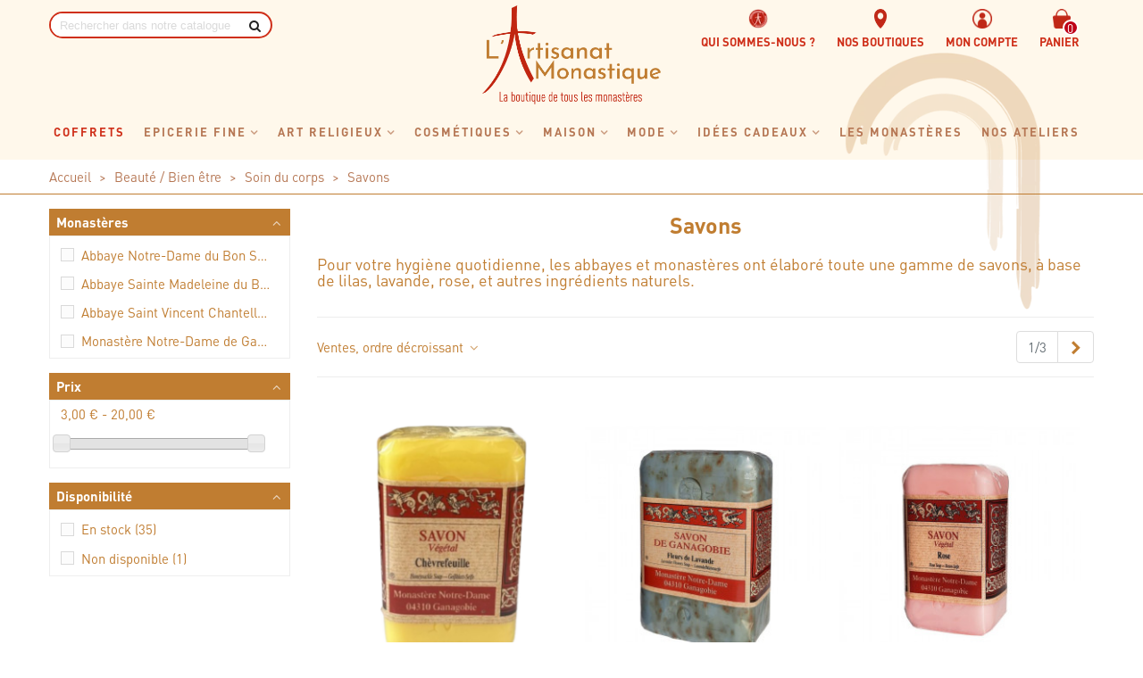

--- FILE ---
content_type: text/html; charset=utf-8
request_url: https://www.artisanatmonastique.com/95-savons
body_size: 31771
content:
<!doctype html>
<html lang="fr">

  <head>
	
	   
  <meta charset="utf-8">


  <meta http-equiv="x-ua-compatible" content="ie=edge">



  <title>Savons</title>
  <script data-keepinline="true">
    var ajaxGetProductUrl = '//www.artisanatmonastique.com/module/cdc_googletagmanager/async';
    var ajaxShippingEvent = 1;
    var ajaxPaymentEvent = 1;

/* datalayer */
dataLayer = window.dataLayer || [];
    let cdcDatalayer = {"pageCategory":"category","event":"view_item_list","ecommerce":{"currencyCode":"EUR","impressions":[{"name":"Savon chevrefeuille","id":"1201","reference":"7786","price":"3.08","brand":"Monastere Notre-Dame de Ganagobie","category":"Savons","item_category":"Beaute / Bien etre","item_category2":"Soin du corps","item_category3":"Savons","list":"Savons","position":1,"quantity":1,"link":"sav--chevrefeuile-vegetal"},{"name":"Grand Savon fleur de lavande","id":"803","reference":"4139","price":"4.75","brand":"Monastere Notre-Dame de Ganagobie","category":"Savons","item_category":"Maison / Decoration","item_category2":"Pour les enfants","item_category3":"Decoration","list":"Savons","position":2,"quantity":1,"link":"grand-savon-fleur-de-lavande"},{"name":"Savon a la rose","id":"999","reference":"6471","price":"3.08","brand":"Monastere Notre-Dame de Ganagobie","category":"Savons","item_category":"Beaute / Bien etre","item_category2":"Soin du corps","item_category3":"Savons","list":"Savons","position":3,"quantity":1,"link":"sav---rose-vegetal"},{"name":"Savon lavande","id":"1200","reference":"7785","price":"3.08","brand":"Monastere Notre-Dame de Ganagobie","category":"Savons","item_category":"Beaute / Bien etre","item_category2":"Soin du corps","item_category3":"Savons","list":"Savons","position":4,"quantity":1,"link":"sav--lavande-vegetal"},{"name":"Savon miel amande","id":"1312","reference":"8490","price":"3.08","brand":"Monastere Notre-Dame de Ganagobie","category":"Savons","item_category":"Beaute / Bien etre","item_category2":"Soin du corps","item_category3":"Savons","list":"Savons","position":5,"quantity":1,"link":"savon-miel-amande"},{"name":"Savon au beurre de karite","id":"137","reference":"10101","price":"4.63","brand":"Monastere Notre-Dame de Ganagobie","category":"Savons","item_category":"Beaute / Bien etre","item_category2":"Soin du corps","item_category3":"Savons","list":"Savons","position":6,"quantity":1,"link":"savon-au-beurre-de-karite"},{"name":"Savon lilas","id":"1202","reference":"7787","price":"3.08","brand":"Monastere Notre-Dame de Ganagobie","category":"Savons","item_category":"Beaute / Bien etre","item_category2":"Soin du corps","item_category3":"Savons","list":"Savons","position":7,"quantity":1,"link":"sav--lilas-vegetal"},{"name":"Savon Verveine","id":"1199","reference":"7784","price":"3.08","brand":"Monastere Notre-Dame de Ganagobie","category":"Savons","item_category":"Beaute / Bien etre","item_category2":"Soin du corps","item_category3":"Savons","list":"Savons","position":8,"quantity":1,"link":"sav--verveine-vegetal"},{"name":"Savon orange pamplemousse","id":"1435","reference":"9261","price":"3.08","brand":"Monastere Notre-Dame de Ganagobie","category":"Savons","item_category":"Beaute / Bien etre","item_category2":"Soin du corps","item_category3":"Savons","list":"Savons","position":9,"quantity":1,"link":"savon-orange-pamplemousse"},{"name":"Savon magnolia","id":"802","reference":"4138","price":"3.08","brand":"Monastere Notre-Dame de Ganagobie","category":"Savons","item_category":"Beaute / Bien etre","item_category2":"Soin du corps","item_category3":"Savons","list":"Savons","position":10,"quantity":1,"link":"sav--magnolia-vegetal"},{"name":"Grand Savon olive citron","id":"4174","reference":"SA006","price":"4.75","brand":"Monastere Notre-Dame de Ganagobie","category":"Savons","item_category":"Beaute / Bien etre","item_category2":"Soin du corps","item_category3":"Savons","list":"Savons","position":11,"quantity":1,"link":"grand-savon-olive-citron"},{"name":"Savon Argan exfoliant","id":"4205","reference":"SA049","price":"4.25","brand":"Monastere Notre-Dame de Ganagobie","category":"Savons","item_category":"Beaute / Bien etre","item_category2":"Soin du corps","item_category3":"Savons","list":"Savons","position":12,"quantity":1,"link":"savon-argan-exfoliant"}]},"google_tag_params":{"ecomm_pagetype":"category","ecomm_category":"Savons"},"userLogged":0,"userId":"guest_937993"};
    dataLayer.push(cdcDatalayer);

/* call to GTM Tag */
(function(w,d,s,l,i){w[l]=w[l]||[];w[l].push({'gtm.start':
new Date().getTime(),event:'gtm.js'});var f=d.getElementsByTagName(s)[0],
j=d.createElement(s),dl=l!='dataLayer'?'&l='+l:'';j.async=true;j.src=
'https://www.googletagmanager.com/gtm.js?id='+i+dl;f.parentNode.insertBefore(j,f);
})(window,document,'script','dataLayer','GTM-TKF3JR5');

/* async call to avoid cache system for dynamic data */
dataLayer.push({
  'event': 'datalayer_ready'
});
</script>
  
  <meta name="description" content="Pour votre hygiène quotidienne, les abbayes et monastères ont élaboré toute une gamme de savons, à base de lilas, lavande, rose, et autres ingrédients naturels.">
  <meta name="keywords" content="savons, savon artisanal, savon ganagobie, savon chantelle, monastère notre dame de ganagobie, abbaye sainte madeleine barroux, abbaye saint vincent chantelle, artisanat monastique, savon monastqiue, produit monastique, produit artisanal">

  <meta property="og:title" content="Savons" />

  <meta property="og:type" content="website" />
  <meta property="og:url" content="https://www.artisanatmonastique.com/95-savons" />
  <meta property="og:site_name" content="L&#039;Artisanat Monastique" />

      <link rel="canonical" href="https://www.artisanatmonastique.com/95-savons">
  
  
                
                                                  <link rel="next" href="https://www.artisanatmonastique.com/95-savons?page=2" />
            

<!--st begin -->

      <meta name="viewport" content="width=device-width, minimum-scale=0.25, maximum-scale=6, initial-scale=1.0" />
  
<!--st end -->

  <link rel="icon" type="image/vnd.microsoft.icon" href="https://www.artisanatmonastique.com/img/favicon.ico?1728031708">
  <link rel="shortcut icon" type="image/x-icon" href="https://www.artisanatmonastique.com/img/favicon.ico?1728031708">
  <!--st begin -->
      <link rel="apple-touch-icon" sizes="180x180" href="/stupload/stthemeeditor/77a44289422d74e8d9f0eb58ff467148.png?1728543502" />
        <link rel="icon" type="image/png" sizes="16x16" href="/stupload/stthemeeditor/2ce4c10bac006fc9e75b69341ec96d81.png?1728543502" />
        <link rel="icon" type="image/png" sizes="32x32" href="/stupload/stthemeeditor/7953db6b7d46521cef7b14fee2990fa2.png?1728543502" />
        <link rel="manifest" href="/stupload/stthemeeditor/1/site.webmanifest?1728543502">
        <link rel="mask-icon" href="/stupload/stthemeeditor/70c04cfa13aef53cbbc9302c5fefc306.svg?1728543502"
      color="#fff8eb">
        <meta name="msapplication-config" content="https://www.artisanatmonastique.com/stupload/stthemeeditor/1/browserconfig.xml?1728543502">
    
<!--st end -->

          <link rel="stylesheet" href="https://www.artisanatmonastique.com/themes/artisanatmonastique/assets/cache/theme-2f1f01552.css" media="all">
  





  

  <script>
        var addtocart_animation = 1;
        var cart_ajax = true;
        var click_on_header_cart = 0;
        var go_to_shopping_cart = 0;
        var hover_display_cp = 1;
        var prestashop = {"cart":{"products":[],"totals":{"total":{"type":"total","label":"Total","amount":0,"value":"0,00\u00a0\u20ac"},"total_including_tax":{"type":"total","label":"Total TTC","amount":0,"value":"0,00\u00a0\u20ac"},"total_excluding_tax":{"type":"total","label":"Total HT :","amount":0,"value":"0,00\u00a0\u20ac"}},"subtotals":{"products":{"type":"products","label":"Sous-total","amount":0,"value":"0,00\u00a0\u20ac"},"discounts":null,"shipping":{"type":"shipping","label":"Livraison","amount":0,"value":""},"tax":{"type":"tax","label":"Taxes incluses","amount":0,"value":"0,00\u00a0\u20ac"}},"products_count":0,"summary_string":"0 articles","vouchers":{"allowed":1,"added":[]},"discounts":[],"minimalPurchase":0.5,"minimalPurchaseRequired":"Un montant total de 0,50\u00a0\u20ac HT minimum est requis pour valider votre commande. Le montant actuel de votre commande est de 0,00\u00a0\u20ac HT."},"currency":{"id":1,"name":"Euro","iso_code":"EUR","iso_code_num":"978","sign":"\u20ac"},"customer":{"lastname":null,"firstname":null,"email":null,"birthday":null,"newsletter":null,"newsletter_date_add":null,"optin":null,"website":null,"company":null,"siret":null,"ape":null,"is_logged":false,"gender":{"type":null,"name":null},"addresses":[]},"country":{"id_zone":"9","id_currency":"0","call_prefix":"33","iso_code":"FR","active":"1","contains_states":"0","need_identification_number":"0","need_zip_code":"1","zip_code_format":"NNNNN","display_tax_label":"1","name":"France","id":8},"language":{"name":"Fran\u00e7ais (French)","iso_code":"fr","locale":"fr-FR","language_code":"fr","active":"1","is_rtl":"0","date_format_lite":"d\/m\/Y","date_format_full":"d\/m\/Y H:i:s","id":1},"page":{"title":"","canonical":"https:\/\/www.artisanatmonastique.com\/95-savons","meta":{"title":"Savons","description":"Pour votre hygi\u00e8ne quotidienne, les abbayes et monast\u00e8res ont \u00e9labor\u00e9 toute une gamme de savons, \u00e0 base de lilas, lavande, rose, et autres ingr\u00e9dients naturels.","keywords":"savons, savon artisanal, savon ganagobie, savon chantelle, monast\u00e8re notre dame de ganagobie, abbaye sainte madeleine barroux, abbaye saint vincent chantelle, artisanat monastique, savon monastqiue, produit monastique, produit artisanal","robots":"index"},"page_name":"category","body_classes":{"lang-fr":true,"lang-rtl":false,"country-FR":true,"currency-EUR":true,"layout-left-column":true,"page-category":true,"tax-display-enabled":true,"page-customer-account":false,"category-id-95":true,"category-Savons":true,"category-id-parent-14":true,"category-depth-level-4":true},"admin_notifications":[],"password-policy":{"feedbacks":{"0":"Tr\u00e8s faible","1":"Faible","2":"Moyenne","3":"Fort","4":"Tr\u00e8s fort","Straight rows of keys are easy to guess":"Les suites de touches sur le clavier sont faciles \u00e0 deviner","Short keyboard patterns are easy to guess":"Les mod\u00e8les courts sur le clavier sont faciles \u00e0 deviner.","Use a longer keyboard pattern with more turns":"Utilisez une combinaison de touches plus longue et plus complexe.","Repeats like \"aaa\" are easy to guess":"Les r\u00e9p\u00e9titions (ex. : \"aaa\") sont faciles \u00e0 deviner.","Repeats like \"abcabcabc\" are only slightly harder to guess than \"abc\"":"Les r\u00e9p\u00e9titions (ex. : \"abcabcabc\") sont seulement un peu plus difficiles \u00e0 deviner que \"abc\".","Sequences like abc or 6543 are easy to guess":"Les s\u00e9quences (ex. : abc ou 6543) sont faciles \u00e0 deviner.","Recent years are easy to guess":"Les ann\u00e9es r\u00e9centes sont faciles \u00e0 deviner.","Dates are often easy to guess":"Les dates sont souvent faciles \u00e0 deviner.","This is a top-10 common password":"Ce mot de passe figure parmi les 10 mots de passe les plus courants.","This is a top-100 common password":"Ce mot de passe figure parmi les 100 mots de passe les plus courants.","This is a very common password":"Ceci est un mot de passe tr\u00e8s courant.","This is similar to a commonly used password":"Ce mot de passe est similaire \u00e0 un mot de passe couramment utilis\u00e9.","A word by itself is easy to guess":"Un mot seul est facile \u00e0 deviner.","Names and surnames by themselves are easy to guess":"Les noms et les surnoms seuls sont faciles \u00e0 deviner.","Common names and surnames are easy to guess":"Les noms et les pr\u00e9noms courants sont faciles \u00e0 deviner.","Use a few words, avoid common phrases":"Utilisez quelques mots, \u00e9vitez les phrases courantes.","No need for symbols, digits, or uppercase letters":"Pas besoin de symboles, de chiffres ou de majuscules.","Avoid repeated words and characters":"\u00c9viter de r\u00e9p\u00e9ter les mots et les caract\u00e8res.","Avoid sequences":"\u00c9viter les s\u00e9quences.","Avoid recent years":"\u00c9vitez les ann\u00e9es r\u00e9centes.","Avoid years that are associated with you":"\u00c9vitez les ann\u00e9es qui vous sont associ\u00e9es.","Avoid dates and years that are associated with you":"\u00c9vitez les dates et les ann\u00e9es qui vous sont associ\u00e9es.","Capitalization doesn't help very much":"Les majuscules ne sont pas tr\u00e8s utiles.","All-uppercase is almost as easy to guess as all-lowercase":"Un mot de passe tout en majuscules est presque aussi facile \u00e0 deviner qu'un mot de passe tout en minuscules.","Reversed words aren't much harder to guess":"Les mots invers\u00e9s ne sont pas beaucoup plus difficiles \u00e0 deviner.","Predictable substitutions like '@' instead of 'a' don't help very much":"Les substitutions pr\u00e9visibles comme '\"@\" au lieu de \"a\" n'aident pas beaucoup.","Add another word or two. Uncommon words are better.":"Ajoutez un autre mot ou deux. Pr\u00e9f\u00e9rez les mots peu courants."}}},"shop":{"name":"L'Artisanat Monastique","logo":"https:\/\/www.artisanatmonastique.com\/img\/logo-1718263968.jpg","stores_icon":"https:\/\/www.artisanatmonastique.com\/img\/logo_stores.png","favicon":"https:\/\/www.artisanatmonastique.com\/img\/favicon.ico"},"core_js_public_path":"\/themes\/","urls":{"base_url":"https:\/\/www.artisanatmonastique.com\/","current_url":"https:\/\/www.artisanatmonastique.com\/95-savons","shop_domain_url":"https:\/\/www.artisanatmonastique.com","img_ps_url":"https:\/\/www.artisanatmonastique.com\/img\/","img_cat_url":"https:\/\/www.artisanatmonastique.com\/img\/c\/","img_lang_url":"https:\/\/www.artisanatmonastique.com\/img\/l\/","img_prod_url":"https:\/\/www.artisanatmonastique.com\/img\/p\/","img_manu_url":"https:\/\/www.artisanatmonastique.com\/img\/m\/","img_sup_url":"https:\/\/www.artisanatmonastique.com\/img\/su\/","img_ship_url":"https:\/\/www.artisanatmonastique.com\/img\/s\/","img_store_url":"https:\/\/www.artisanatmonastique.com\/img\/st\/","img_col_url":"https:\/\/www.artisanatmonastique.com\/img\/co\/","img_url":"https:\/\/www.artisanatmonastique.com\/themes\/panda\/assets\/img\/","css_url":"https:\/\/www.artisanatmonastique.com\/themes\/panda\/assets\/css\/","js_url":"https:\/\/www.artisanatmonastique.com\/themes\/panda\/assets\/js\/","pic_url":"https:\/\/www.artisanatmonastique.com\/upload\/","theme_assets":"https:\/\/www.artisanatmonastique.com\/themes\/panda\/assets\/","theme_dir":"https:\/\/www.artisanatmonastique.com\/themes\/artisanatmonastique\/","child_theme_assets":"https:\/\/www.artisanatmonastique.com\/themes\/artisanatmonastique\/assets\/","child_img_url":"https:\/\/www.artisanatmonastique.com\/themes\/artisanatmonastique\/assets\/img\/","child_css_url":"https:\/\/www.artisanatmonastique.com\/themes\/artisanatmonastique\/assets\/css\/","child_js_url":"https:\/\/www.artisanatmonastique.com\/themes\/artisanatmonastique\/assets\/js\/","pages":{"address":"https:\/\/www.artisanatmonastique.com\/adresse","addresses":"https:\/\/www.artisanatmonastique.com\/adresses","authentication":"https:\/\/www.artisanatmonastique.com\/connexion","manufacturer":"https:\/\/www.artisanatmonastique.com\/monasteres","cart":"https:\/\/www.artisanatmonastique.com\/panier","category":"https:\/\/www.artisanatmonastique.com\/index.php?controller=category","cms":"https:\/\/www.artisanatmonastique.com\/index.php?controller=cms","contact":"https:\/\/www.artisanatmonastique.com\/nous-contacter","discount":"https:\/\/www.artisanatmonastique.com\/reduction","guest_tracking":"https:\/\/www.artisanatmonastique.com\/suivi-commande-invite","history":"https:\/\/www.artisanatmonastique.com\/historique-commandes","identity":"https:\/\/www.artisanatmonastique.com\/identite","index":"https:\/\/www.artisanatmonastique.com\/","my_account":"https:\/\/www.artisanatmonastique.com\/mon-compte","order_confirmation":"https:\/\/www.artisanatmonastique.com\/confirmation-commande","order_detail":"https:\/\/www.artisanatmonastique.com\/index.php?controller=order-detail","order_follow":"https:\/\/www.artisanatmonastique.com\/suivi-commande","order":"https:\/\/www.artisanatmonastique.com\/commande","order_return":"https:\/\/www.artisanatmonastique.com\/index.php?controller=order-return","order_slip":"https:\/\/www.artisanatmonastique.com\/avoirs","pagenotfound":"https:\/\/www.artisanatmonastique.com\/page-introuvable","password":"https:\/\/www.artisanatmonastique.com\/recuperation-mot-de-passe","pdf_invoice":"https:\/\/www.artisanatmonastique.com\/index.php?controller=pdf-invoice","pdf_order_return":"https:\/\/www.artisanatmonastique.com\/index.php?controller=pdf-order-return","pdf_order_slip":"https:\/\/www.artisanatmonastique.com\/index.php?controller=pdf-order-slip","prices_drop":"https:\/\/www.artisanatmonastique.com\/promotions","product":"https:\/\/www.artisanatmonastique.com\/index.php?controller=product","registration":"https:\/\/www.artisanatmonastique.com\/index.php?controller=registration","search":"https:\/\/www.artisanatmonastique.com\/recherche","sitemap":"https:\/\/www.artisanatmonastique.com\/plan-site","stores":"https:\/\/www.artisanatmonastique.com\/magasins","supplier":"https:\/\/www.artisanatmonastique.com\/fournisseur","new_products":"https:\/\/www.artisanatmonastique.com\/nouveaux-produits","brands":"https:\/\/www.artisanatmonastique.com\/monasteres","register":"https:\/\/www.artisanatmonastique.com\/index.php?controller=registration","order_login":"https:\/\/www.artisanatmonastique.com\/commande?login=1"},"alternative_langs":[],"actions":{"logout":"https:\/\/www.artisanatmonastique.com\/?mylogout="},"no_picture_image":{"bySize":{"cart_default":{"url":"https:\/\/www.artisanatmonastique.com\/img\/p\/fr-default-cart_default.jpg","width":70,"height":80},"small_default":{"url":"https:\/\/www.artisanatmonastique.com\/img\/p\/fr-default-small_default.jpg","width":105,"height":120},"cart_default_2x":{"url":"https:\/\/www.artisanatmonastique.com\/img\/p\/fr-default-cart_default_2x.jpg","width":140,"height":160},"small_default_2x":{"url":"https:\/\/www.artisanatmonastique.com\/img\/p\/fr-default-small_default_2x.jpg","width":210,"height":240},"home_default":{"url":"https:\/\/www.artisanatmonastique.com\/img\/p\/fr-default-home_default.jpg","width":280,"height":320},"medium_default":{"url":"https:\/\/www.artisanatmonastique.com\/img\/p\/fr-default-medium_default.jpg","width":370,"height":423},"home_default_2x":{"url":"https:\/\/www.artisanatmonastique.com\/img\/p\/fr-default-home_default_2x.jpg","width":560,"height":640},"large_default":{"url":"https:\/\/www.artisanatmonastique.com\/img\/p\/fr-default-large_default.jpg","width":700,"height":800},"medium_default_2x":{"url":"https:\/\/www.artisanatmonastique.com\/img\/p\/fr-default-medium_default_2x.jpg","width":740,"height":846},"large_default_2x":{"url":"https:\/\/www.artisanatmonastique.com\/img\/p\/fr-default-large_default_2x.jpg","width":1200,"height":1372},"superlarge_default":{"url":"https:\/\/www.artisanatmonastique.com\/img\/p\/fr-default-superlarge_default.jpg","width":1200,"height":1372},"superlarge_default_2x":{"url":"https:\/\/www.artisanatmonastique.com\/img\/p\/fr-default-superlarge_default_2x.jpg","width":1200,"height":1372}},"small":{"url":"https:\/\/www.artisanatmonastique.com\/img\/p\/fr-default-cart_default.jpg","width":70,"height":80},"medium":{"url":"https:\/\/www.artisanatmonastique.com\/img\/p\/fr-default-home_default_2x.jpg","width":560,"height":640},"large":{"url":"https:\/\/www.artisanatmonastique.com\/img\/p\/fr-default-superlarge_default_2x.jpg","width":1200,"height":1372},"legend":""}},"configuration":{"display_taxes_label":true,"display_prices_tax_incl":true,"is_catalog":false,"show_prices":true,"opt_in":{"partner":false},"quantity_discount":{"type":"discount","label":"Remise sur prix unitaire"},"voucher_enabled":1,"return_enabled":0},"field_required":[],"breadcrumb":{"links":[{"title":"Accueil","url":"https:\/\/www.artisanatmonastique.com\/"},{"title":"Beaut\u00e9 \/ Bien \u00eatre","url":"https:\/\/www.artisanatmonastique.com\/5-beaute-bien-etre"},{"title":"Soin du corps","url":"https:\/\/www.artisanatmonastique.com\/14-soin-du-corps"},{"title":"Savons","url":"https:\/\/www.artisanatmonastique.com\/95-savons"}],"count":4},"link":{"protocol_link":"https:\/\/","protocol_content":"https:\/\/"},"time":1764321315,"static_token":"3facbdbb74d1db519f1450f8f0cf8138","token":"0923301c5efaabc786bce8421798fd95","debug":false};
        var psr_icon_color = "#FFFFFF";
        var quick_search_as = true;
        var quick_search_as_min = 1;
        var quick_search_as_size = 6;
        var st_cart_page_url = "\/\/www.artisanatmonastique.com\/panier?action=show";
        var st_ins_getimgurl = "https:\/\/www.artisanatmonastique.com\/module\/stinstagram\/list";
        var st_maximum_already_message = "Vous avez atteint la quantit\u00e9 maximum pour ce produit.";
        var st_refresh_url = "\/\/www.artisanatmonastique.com\/module\/stshoppingcart\/ajax";
        var sttheme = {"cookie_domain":"www.artisanatmonastique.com","cookie_path":"\/","drop_down":0,"magnificpopup_tprev":"Previous","magnificpopup_tnext":"Suivant","magnificpopup_tcounter":"%curr% of %total%","theme_version":"2.8.7","ps_version":"8.2.0","is_rtl":0,"is_mobile_device":false,"gallery_image_type":"medium_default","thumb_image_type":"cart_default","responsive_max":2,"fullwidth":0,"responsive":"1","product_view_swither":"0","infinite_scroll":"2","cate_pro_lazy":"0","sticky_column":"0","filter_position":"0","sticky_option":4,"product_thumbnails":"0","pro_thumnbs_per_fw":1,"pro_thumnbs_per_xxl":1,"pro_thumnbs_per_xl":1,"pro_thumnbs_per_lg":1,"pro_thumnbs_per_md":1,"pro_thumnbs_per_sm":1,"pro_thumnbs_per_xs":1,"pro_thumnbs_per_odd_fw":0,"pro_thumnbs_per_odd_xxl":0,"pro_thumnbs_per_odd_xl":0,"pro_thumnbs_per_odd_lg":0,"pro_thumnbs_per_odd_md":0,"pro_thumnbs_per_odd_sm":0,"pro_thumnbs_per_odd_xs":0,"pro_kk_per_fw":"1","pro_kk_per_xxl":"1","pro_kk_per_xl":"1","pro_kk_per_lg":"1","pro_kk_per_md":"1","pro_kk_per_sm":"1","pro_kk_per_xs":"1","categories_per_fw":"6","categories_per_xxl":"6","categories_per_xl":"5","categories_per_lg":"5","categories_per_md":"4","categories_per_sm":"3","categories_per_xs":"2","enable_zoom":0,"enable_thickbox":1,"retina":"1","sticky_mobile_header":"2","sticky_mobile_header_height":"80","use_mobile_header":"1","pro_image_column_md":"5","submemus_animation":1,"submemus_action":0,"pro_quantity_input":"2","popup_vertical_fit":"0","pro_tm_slider":"0","pro_tm_slider_cate":"0","buy_now":"0","lazyload_main_gallery":"1","product_views":"0"};
        var wrongemailaddress_stnewsletter = "Invalid email address";
      </script>

<!--st end -->

  <style>#easycontent_7 {margin-top:0px;}#easycontent_7 {margin-bottom:0px;}#easycontent_container_10 {padding-top:50px;}#easycontent_container_10 {padding-bottom:50px;}#easycontent_container_10 {margin-top:0px;}#easycontent_container_10 {margin-bottom:0px;}</style>
<style>#st_header .search_widget_block{width:250px;}#st_header .search_widget_form_inner.input-group-with-border{border-color:#CF2F19;}#st_header .search_widget_btn.btn{border-color:#CF2F19;}#st_header .search_widget_form_inner.input-group-with-border{border-radius:26px;}#st_header .search_widget_form_inner.input-group-with-border .form-control{border-top-left-radius:26px;border-bottom-left-radius:26px;}.is_rtl #st_header .search_widget_form_inner.input-group-with-border .form-control{border-radius:26px;border-top-left-radius:0;border-bottom-left-radius:0;}#st_header .search_widget_btn{border-top-right-radius:26px;border-bottom-right-radius:26px;}.is_rtl #st_header .search_widget_btn{border-radius:26px 0 0 26px;}</style>
<style>
#st_mega_menu_wrap #st_ma_8:hover, #st_mega_menu_wrap #st_menu_8.current .ma_level_0,#st_mobile_menu #st_mo_ma_8:hover, #st_mobile_menu #st_mo_menu_8.active .mo_ma_level_0,#st_mega_menu_column_block #st_ma_8:hover, #st_mega_menu_column_block #st_menu_8.current .ma_level_0,#st_mega_menu_wrap #st_menu_block_8 a:hover,#st_mega_menu_column_block #st_menu_block_8 a:hover{color:#bf0218;}#st_mega_menu_wrap #st_menu_block_8 .ma_level_1:hover,#st_mega_menu_column_block #st_menu_block_8 .ma_level_1:hover{color:#bf0218;}#st_mega_menu_wrap #st_ma_61:hover, #st_mega_menu_wrap #st_menu_61.current .ma_level_0,#st_mobile_menu #st_mo_ma_61:hover, #st_mobile_menu #st_mo_menu_61.active .mo_ma_level_0,#st_mega_menu_column_block #st_ma_61:hover, #st_mega_menu_column_block #st_menu_61.current .ma_level_0,#st_mega_menu_wrap #st_menu_block_61 a:hover,#st_mega_menu_column_block #st_menu_block_61 a:hover{color:#bf0218;}#st_mega_menu_wrap #st_menu_block_61 .ma_level_1:hover,#st_mega_menu_column_block #st_menu_block_61 .ma_level_1:hover{color:#bf0218;}#st_mega_menu_wrap #st_ma_62:hover, #st_mega_menu_wrap #st_menu_62.current .ma_level_0,#st_mobile_menu #st_mo_ma_62:hover, #st_mobile_menu #st_mo_menu_62.active .mo_ma_level_0,#st_mega_menu_column_block #st_ma_62:hover, #st_mega_menu_column_block #st_menu_62.current .ma_level_0,#st_mega_menu_wrap #st_menu_block_62 a:hover,#st_mega_menu_column_block #st_menu_block_62 a:hover{color:#bf0218;}#st_mega_menu_wrap #st_menu_block_62 .ma_level_1:hover,#st_mega_menu_column_block #st_menu_block_62 .ma_level_1:hover{color:#bf0218;}#st_mega_menu_wrap #st_ma_63:hover, #st_mega_menu_wrap #st_menu_63.current .ma_level_0,#st_mobile_menu #st_mo_ma_63:hover, #st_mobile_menu #st_mo_menu_63.active .mo_ma_level_0,#st_mega_menu_column_block #st_ma_63:hover, #st_mega_menu_column_block #st_menu_63.current .ma_level_0,#st_mega_menu_wrap #st_menu_block_63 a:hover,#st_mega_menu_column_block #st_menu_block_63 a:hover{color:#bf0218;}#st_mega_menu_wrap #st_menu_block_63 .ma_level_1:hover,#st_mega_menu_column_block #st_menu_block_63 .ma_level_1:hover{color:#bf0218;}#st_mega_menu_wrap #st_ma_66:hover, #st_mega_menu_wrap #st_menu_66.current .ma_level_0,#st_mobile_menu #st_mo_ma_66:hover, #st_mobile_menu #st_mo_menu_66.active .mo_ma_level_0,#st_mega_menu_column_block #st_ma_66:hover, #st_mega_menu_column_block #st_menu_66.current .ma_level_0,#st_mega_menu_wrap #st_menu_block_66 a:hover,#st_mega_menu_column_block #st_menu_block_66 a:hover{color:#bf0218;}#st_mega_menu_wrap #st_menu_block_66 .ma_level_1:hover,#st_mega_menu_column_block #st_menu_block_66 .ma_level_1:hover{color:#bf0218;}#st_mega_menu_wrap #st_ma_67:hover, #st_mega_menu_wrap #st_menu_67.current .ma_level_0,#st_mobile_menu #st_mo_ma_67:hover, #st_mobile_menu #st_mo_menu_67.active .mo_ma_level_0,#st_mega_menu_column_block #st_ma_67:hover, #st_mega_menu_column_block #st_menu_67.current .ma_level_0,#st_mega_menu_wrap #st_menu_block_67 a:hover,#st_mega_menu_column_block #st_menu_block_67 a:hover{color:#bf0218;}#st_mega_menu_wrap #st_menu_block_67 .ma_level_1:hover,#st_mega_menu_column_block #st_menu_block_67 .ma_level_1:hover{color:#bf0218;}#st_mega_menu_wrap #st_ma_68:hover, #st_mega_menu_wrap #st_menu_68.current .ma_level_0,#st_mobile_menu #st_mo_ma_68:hover, #st_mobile_menu #st_mo_menu_68.active .mo_ma_level_0,#st_mega_menu_column_block #st_ma_68:hover, #st_mega_menu_column_block #st_menu_68.current .ma_level_0,#st_mega_menu_wrap #st_menu_block_68 a:hover,#st_mega_menu_column_block #st_menu_block_68 a:hover{color:#bf0218;}#st_mega_menu_wrap #st_menu_block_68 .ma_level_1:hover,#st_mega_menu_column_block #st_menu_block_68 .ma_level_1:hover{color:#bf0218;}#st_mega_menu_wrap #st_ma_69:hover, #st_mega_menu_wrap #st_menu_69.current .ma_level_0,#st_mobile_menu #st_mo_ma_69:hover, #st_mobile_menu #st_mo_menu_69.active .mo_ma_level_0,#st_mega_menu_column_block #st_ma_69:hover, #st_mega_menu_column_block #st_menu_69.current .ma_level_0,#st_mega_menu_wrap #st_menu_block_69 a:hover,#st_mega_menu_column_block #st_menu_block_69 a:hover{color:#bf0218;}#st_mega_menu_wrap #st_menu_block_69 .ma_level_1:hover,#st_mega_menu_column_block #st_menu_block_69 .ma_level_1:hover{color:#bf0218;}#st_mega_menu_wrap #st_ma_70:hover, #st_mega_menu_wrap #st_menu_70.current .ma_level_0,#st_mobile_menu #st_mo_ma_70:hover, #st_mobile_menu #st_mo_menu_70.active .mo_ma_level_0,#st_mega_menu_column_block #st_ma_70:hover, #st_mega_menu_column_block #st_menu_70.current .ma_level_0,#st_mega_menu_wrap #st_menu_block_70 a:hover,#st_mega_menu_column_block #st_menu_block_70 a:hover{color:#bf0218;}#st_mega_menu_wrap #st_menu_block_70 .ma_level_1:hover,#st_mega_menu_column_block #st_menu_block_70 .ma_level_1:hover{color:#bf0218;}#st_mega_menu_wrap #st_ma_79:hover, #st_mega_menu_wrap #st_menu_79.current .ma_level_0,#st_mobile_menu #st_mo_ma_79:hover, #st_mobile_menu #st_mo_menu_79.active .mo_ma_level_0,#st_mega_menu_column_block #st_ma_79:hover, #st_mega_menu_column_block #st_menu_79.current .ma_level_0,#st_mega_menu_wrap #st_menu_block_79 a:hover,#st_mega_menu_column_block #st_menu_block_79 a:hover{color:#bf0218;}#st_mega_menu_wrap #st_menu_block_79 .ma_level_1:hover,#st_mega_menu_column_block #st_menu_block_79 .ma_level_1:hover{color:#bf0218;}#st_mega_menu_wrap #st_ma_84:hover, #st_mega_menu_wrap #st_menu_84.current .ma_level_0,#st_mobile_menu #st_mo_ma_84:hover, #st_mobile_menu #st_mo_menu_84.active .mo_ma_level_0,#st_mega_menu_column_block #st_ma_84:hover, #st_mega_menu_column_block #st_menu_84.current .ma_level_0,#st_mega_menu_wrap #st_menu_block_84 a:hover,#st_mega_menu_column_block #st_menu_block_84 a:hover{color:#bf0218;}#st_mega_menu_wrap #st_menu_block_84 .ma_level_1:hover,#st_mega_menu_column_block #st_menu_block_84 .ma_level_1:hover{color:#bf0218;}#st_mega_menu_wrap #st_ma_94:hover, #st_mega_menu_wrap #st_menu_94.current .ma_level_0,#st_mobile_menu #st_mo_ma_94:hover, #st_mobile_menu #st_mo_menu_94.active .mo_ma_level_0,#st_mega_menu_column_block #st_ma_94:hover, #st_mega_menu_column_block #st_menu_94.current .ma_level_0,#st_mega_menu_wrap #st_menu_block_94 a:hover,#st_mega_menu_column_block #st_menu_block_94 a:hover{color:#bf0218;}#st_mega_menu_wrap #st_menu_block_94 .ma_level_1:hover,#st_mega_menu_column_block #st_menu_block_94 .ma_level_1:hover{color:#bf0218;}#st_mega_menu_wrap #st_ma_95:hover, #st_mega_menu_wrap #st_menu_95.current .ma_level_0,#st_mobile_menu #st_mo_ma_95:hover, #st_mobile_menu #st_mo_menu_95.active .mo_ma_level_0,#st_mega_menu_column_block #st_ma_95:hover, #st_mega_menu_column_block #st_menu_95.current .ma_level_0,#st_mega_menu_wrap #st_menu_block_95 a:hover,#st_mega_menu_column_block #st_menu_block_95 a:hover{color:#bf0218;}#st_mega_menu_wrap #st_menu_block_95 .ma_level_1:hover,#st_mega_menu_column_block #st_menu_block_95 .ma_level_1:hover{color:#bf0218;}#st_mega_menu_wrap #st_ma_102:hover, #st_mega_menu_wrap #st_menu_102.current .ma_level_0,#st_mobile_menu #st_mo_ma_102:hover, #st_mobile_menu #st_mo_menu_102.active .mo_ma_level_0,#st_mega_menu_column_block #st_ma_102:hover, #st_mega_menu_column_block #st_menu_102.current .ma_level_0,#st_mega_menu_wrap #st_menu_block_102 a:hover,#st_mega_menu_column_block #st_menu_block_102 a:hover{color:#bf0218;}#st_mega_menu_wrap #st_menu_block_102 .ma_level_1:hover,#st_mega_menu_column_block #st_menu_block_102 .ma_level_1:hover{color:#bf0218;}#st_mega_menu_wrap #st_ma_104:hover, #st_mega_menu_wrap #st_menu_104.current .ma_level_0,#st_mobile_menu #st_mo_ma_104:hover, #st_mobile_menu #st_mo_menu_104.active .mo_ma_level_0,#st_mega_menu_column_block #st_ma_104:hover, #st_mega_menu_column_block #st_menu_104.current .ma_level_0,#st_mega_menu_wrap #st_menu_block_104 a:hover,#st_mega_menu_column_block #st_menu_block_104 a:hover{color:#bf0218;}#st_mega_menu_wrap #st_menu_block_104 .ma_level_1:hover,#st_mega_menu_column_block #st_menu_block_104 .ma_level_1:hover{color:#bf0218;}#st_mega_menu_wrap #st_ma_111:hover, #st_mega_menu_wrap #st_menu_111.current .ma_level_0,#st_mobile_menu #st_mo_ma_111:hover, #st_mobile_menu #st_mo_menu_111.active .mo_ma_level_0,#st_mega_menu_column_block #st_ma_111:hover, #st_mega_menu_column_block #st_menu_111.current .ma_level_0,#st_mega_menu_wrap #st_menu_block_111 a:hover,#st_mega_menu_column_block #st_menu_block_111 a:hover{color:#bf0218;}#st_mega_menu_wrap #st_menu_block_111 .ma_level_1:hover,#st_mega_menu_column_block #st_menu_block_111 .ma_level_1:hover{color:#bf0218;}#st_mega_menu_wrap #st_ma_112:hover, #st_mega_menu_wrap #st_menu_112.current .ma_level_0,#st_mobile_menu #st_mo_ma_112:hover, #st_mobile_menu #st_mo_menu_112.active .mo_ma_level_0,#st_mega_menu_column_block #st_ma_112:hover, #st_mega_menu_column_block #st_menu_112.current .ma_level_0,#st_mega_menu_wrap #st_menu_block_112 a:hover,#st_mega_menu_column_block #st_menu_block_112 a:hover{color:#bf0218;}#st_mega_menu_wrap #st_menu_block_112 .ma_level_1:hover,#st_mega_menu_column_block #st_menu_block_112 .ma_level_1:hover{color:#bf0218;}#st_mega_menu_wrap #st_ma_113:hover, #st_mega_menu_wrap #st_menu_113.current .ma_level_0,#st_mobile_menu #st_mo_ma_113:hover, #st_mobile_menu #st_mo_menu_113.active .mo_ma_level_0,#st_mega_menu_column_block #st_ma_113:hover, #st_mega_menu_column_block #st_menu_113.current .ma_level_0,#st_mega_menu_wrap #st_menu_block_113 a:hover,#st_mega_menu_column_block #st_menu_block_113 a:hover{color:#bf0218;}#st_mega_menu_wrap #st_menu_block_113 .ma_level_1:hover,#st_mega_menu_column_block #st_menu_block_113 .ma_level_1:hover{color:#bf0218;}#st_mega_menu_wrap #st_ma_114:hover, #st_mega_menu_wrap #st_menu_114.current .ma_level_0,#st_mobile_menu #st_mo_ma_114:hover, #st_mobile_menu #st_mo_menu_114.active .mo_ma_level_0,#st_mega_menu_column_block #st_ma_114:hover, #st_mega_menu_column_block #st_menu_114.current .ma_level_0,#st_mega_menu_wrap #st_menu_block_114 a:hover,#st_mega_menu_column_block #st_menu_block_114 a:hover{color:#bf0218;}#st_mega_menu_wrap #st_menu_block_114 .ma_level_1:hover,#st_mega_menu_column_block #st_menu_block_114 .ma_level_1:hover{color:#bf0218;}#st_mega_menu_wrap #st_ma_115:hover, #st_mega_menu_wrap #st_menu_115.current .ma_level_0,#st_mobile_menu #st_mo_ma_115:hover, #st_mobile_menu #st_mo_menu_115.active .mo_ma_level_0,#st_mega_menu_column_block #st_ma_115:hover, #st_mega_menu_column_block #st_menu_115.current .ma_level_0,#st_mega_menu_wrap #st_menu_block_115 a:hover,#st_mega_menu_column_block #st_menu_block_115 a:hover{color:#bf0218;}#st_mega_menu_wrap #st_menu_block_115 .ma_level_1:hover,#st_mega_menu_column_block #st_menu_block_115 .ma_level_1:hover{color:#bf0218;}#st_mega_menu_wrap #st_ma_128,#st_mobile_menu #st_mo_ma_128,#st_mega_menu_column_block #st_ma_128,#st_mega_menu_wrap #st_menu_block_128,#st_mega_menu_wrap #st_menu_block_128 a,#st_mega_menu_column_block #st_menu_block_128,#st_mega_menu_column_block #st_menu_block_128 a{color:#cf2f19;}
</style>
<style>#st_swiper_1 .swiper-pagination-bullet, #st_swiper_1 .swiper-pagination-progress{background-color:#000000;}#st_swiper_1 .swiper-pagination-st-round .swiper-pagination-bullet{background-color:transparent;border-color:#000000;}#st_swiper_1 .swiper-pagination-st-round .swiper-pagination-bullet span{background-color:#000000;}#st_swiper_1 .swiper-pagination-bullet-active, #st_swiper_1 .swiper-pagination-progress .swiper-pagination-progressbar{background-color:#bf0218;}#st_swiper_1 .swiper-pagination-st-round .swiper-pagination-bullet.swiper-pagination-bullet-active{background-color:#bf0218;border-color:#bf0218;}#st_swiper_1 .swiper-pagination-st-round .swiper-pagination-bullet.swiper-pagination-bullet-active span{background-color:#bf0218;}#swiper_container_out_1{margin-bottom:0px;}</style>
<style>.stfeaturedslider_container.products_container .title_block_inner{color:#ffffff;}</style>
<style>.featured_categories_container.products_container .title_block_inner{color:#000000;}.featured_categories_container.products_container .title_block_inner:hover{color:#bf0218;}.featured_categories_container.products_container .title_style_0,.featured_categories_container.products_container .title_style_0 .title_block_inner{border-bottom-width:1px;}.featured_categories_container.products_container .title_style_0 .title_block_inner{margin-bottom:1px;}.featured_categories_container.products_container .title_style_1 .flex_child, .featured_categories_container.products_container .title_style_3 .flex_child{border-bottom-width:1px;}.featured_categories_container.products_container .title_style_2 .flex_child{border-bottom-width:1px;border-top-width:1px;}.featured_categories_container.products_container .title_style_0, .featured_categories_container.products_container .title_style_1 .flex_child, .featured_categories_container.products_container .title_style_2 .flex_child, .featured_categories_container.products_container .title_style_3 .flex_child{border-bottom-color: #bf0218;}.featured_categories_container.products_container .title_style_2 .flex_child{border-top-color: #bf0218;}.featured_categories_container.products_container .title_style_0 .title_block_inner{border-color: #000000;}.featured_categories_container .s_title_block a, .featured_categories_container .cate_outer_box ul a{color:#000000;}.featured_categories_container .s_title_block a:hover, .featured_categories_container .cate_outer_box ul a:hover{color:#bf0218;}.featured_categories_container.block .products_slider .swiper-button{color:#bf0218;}.featured_categories_container.block .products_slider .swiper-button:hover{color:#000000;}.featured_categories_container.block .products_slider .swiper-button{background-color:#ffffff;}.featured_categories_container.block .products_slider .swiper-button:hover{background-color:#bf0218;}</style>
<style>.st_banner_block_2 .st_image_layered_description, a.st_banner_block_2 , .st_banner_block_2 .st_image_layered_description a{color:#ffffff;} .st_banner_block_2 .separater{border-color:#ffffff;}.st_banner_block_3 .st_image_layered_description, a.st_banner_block_3 , .st_banner_block_3 .st_image_layered_description a{color:#ffffff;} .st_banner_block_3 .separater{border-color:#ffffff;}.st_banner_block_4 .st_image_layered_description, a.st_banner_block_4 , .st_banner_block_4 .st_image_layered_description a{color:#ffffff;} .st_banner_block_4 .separater{border-color:#ffffff;}.st_banner_block_11 .st_image_layered_description, a.st_banner_block_11 , .st_banner_block_11 .st_image_layered_description a{color:#ffffff;} .st_banner_block_11 .separater{border-color:#ffffff;}.st_banner_block_11 .st_image_layered_description_inner{background: #d3152b;background:rgba(211,21,43,0.8);}#st_banner_1.st_banner_row .row{margin-left:-5px;margin-right:-5px;}#st_banner_1 .banner_col{padding-left:5px;padding-right:5px;}#st_banner_1 .banner_col.banner_b .st_banner_block{margin-bottom:10px;}#st_banner_1{padding-top:0px;}#st_banner_1{padding-bottom:0px;}#st_banner_1{margin-top:0px;}#st_banner_1{margin-bottom:0px;}</style>
<style>.brands_slider_container.products_container .title_block_inner{font-size:35px;}.brands_slider_container.products_container .title_block_inner{color:#CE9154;}.brands_slider_container.products_container .title_block_inner:hover{color:#CE9154;}.brands_slider_container.products_container .title_style_0,.brands_slider_container.products_container .title_style_0 .title_block_inner{border-bottom-width:0px;}.brands_slider_container.products_container .title_style_0 .title_block_inner{margin-bottom:0px;}.brands_slider_container.products_container .title_style_1 .flex_child, .brands_slider_container.products_container .title_style_3 .flex_child{border-bottom-width:0px;}.brands_slider_container.products_container .title_style_2 .flex_child{border-bottom-width:0px;border-top-width:0px;}.brands_slider_container.products_container .pro_second_box .s_title_block a, .brands_slider_container.products_container .pro_second_box .product-desc{color:#C12611;}.brands_slider_container.products_container .pro_second_box .s_title_block a:hover{color:#C12611;}.brands_slider_container.products_container .pro_outer_box .pro_second_box{background-color:#ffffff;}.brands_slider_container.products_container .pro_outer_box:hover .pro_second_box{background-color:#ffffff;}.brands_slider_container.block .products_slider .swiper-button{color:#C12611;}.brands_slider_container.block .products_slider .swiper-button:hover{color:#C12611;}.brands_slider_container.block .products_slider .swiper-button.swiper-button-disabled, .brands_slider_container.block .products_slider .swiper-button.swiper-button-disabled:hover{color:#f0f0f0;}</style>
<style> .breadcrumb_spacing{height:0px;} #page_banner_container_1 .breadcrumb_nav, #page_banner_container_1 .breadcrumb_nav a{color: #B67754;} #page_banner_container_1 .style_content, #page_banner_container_1 .style_content a{color: #B67754;} #page_banner_container_1 .breadcrumb_nav a{color: #B67754;} #page_banner_container_1 .style_content a{color: #B67754;} #page_banner_container_1 .breadcrumb_nav a:hover{color: #B67754;} #page_banner_container_1 .style_content a:hover{color: #B67754;} #page_banner_container_1 {background-color: #ffffff;} #page_banner_container_1 {border-color: #C07D31;} #page_banner_container_1 {border-top-width: 0px;} #page_banner_container_1 {border-bottom-width: 1px;} #page_banner_container_1 {padding-top: 8px;} #page_banner_container_1 {padding-bottom: 8px;} #page_banner_container_1 {margin-top:0px;}</style>
<style>#side_mobile_nav{right: 0; left: auto; border-left-width: 4px;border-right-width: 0;}.is_rtl #side_mobile_nav{left: 0; right: auto;border-left-width:0;border-right-width: 4px;}#side_products_cart{right: 0; left: auto; border-left-width: 4px;border-right-width: 0;}.is_rtl #side_products_cart{left: 0; right: auto;border-left-width:0;border-right-width: 4px;}#side_stmobilemenu{right: auto; left: 0; border-left-width: 0;border-right-width: 4px;}.is_rtl #side_stmobilemenu{left: auto; right: 0;border-left-width:4px;border-right-width: 0;}#side_search{right: 0; left: auto; border-left-width: 4px;border-right-width: 0;}.is_rtl #side_search{left: 0; right: auto;border-left-width:0;border-right-width: 4px;}#rightbar{-webkit-flex-grow: 0; -moz-flex-grow: 0; flex-grow: 0; -ms-flex-positive: 0;}#leftbar{-webkit-flex-grow: 0; -moz-flex-grow: 0; flex-grow: 0; -ms-flex-positive: 0;}.st-menu{bottom:0;}#body_wrapper{padding-bottom: 0;}.mobile_device.use_mobile_header .st-menu{bottom:0;}.mobile_device.use_mobile_header #body_wrapper{padding-bottom: 0;}@media only screen and (max-width: 991px) {.layout-left-column.slide_lr_column .st-menu,.layout-right-column.slide_lr_column .st-menu,.layout-both-columns.slide_lr_column .st-menu{bottom:50px;}.layout-left-column.slide_lr_column #body_wrapper,.layout-right-column.slide_lr_column #body_wrapper,.layout-both-columns.slide_lr_column #body_wrapper{padding-bottom: 50px;}}@media only screen and (max-width: 991px) {.mobile_device.use_mobile_header.layout-left-column.slide_lr_column .st-menu,.mobile_device.use_mobile_header.layout-right-column.slide_lr_column .st-menu,.mobile_device.use_mobile_header.layout-both-columns.slide_lr_column .st-menu{bottom:50px;}.mobile_device.use_mobile_header.layout-left-column.slide_lr_column #body_wrapper,.mobile_device.use_mobile_header.layout-right-column.slide_lr_column #body_wrapper,.mobile_device.use_mobile_header.layout-both-columns.slide_lr_column #body_wrapper{padding-bottom: 50px;}}#rightbar{top:auto; bottom:0%;}#leftbar{top:auto; bottom:0%;}</style>
<style>#st_news_letter_1 .st_news_letter_form_inner{max-width:705px;}#st_news_letter_1 .st_news_letter_input{height:40px;}#st_news_letter_1 .st_news_letter_input{color:#000000;}#st_news_letter_1 .st_news_letter_input{background-color:#ffffff;}#st_news_letter_1 .input-group-with-border{border-color:#464653;}#st_news_letter_1 .st_news_letter_submit{color:#ffffff;}#st_news_letter_1 .st_news_letter_submit{background-color:#464653;}#st_news_letter_1 .st_news_letter_submit:hover{color:#ffffff;}#st_news_letter_1 .st_news_letter_submit:hover{background-color:#bf0218;}#st_news_letter_popup_2 .modal-dialog{max-width:750px;}#st_news_letter_2 .st_news_letter_input{color:#271000;}#st_news_letter_2 .input-group-with-border{border-color:#be2a00;}#st_news_letter_2 .st_news_letter_submit{background-color:#c62b00;}#st_news_letter_2 .st_news_letter_submit:hover{color:#ffffff;}#st_news_letter_2 .st_news_letter_submit:hover{background-color:#c62b00;}#st_news_letter_2 ,#footer #st_news_letter_2 {margin-top:0px;}</style>
<script>
//<![CDATA[
var ins_follow = "Follow";
var ins_posts = "Posts";
var ins_followers = "Followers";
var ins_following = "Following";
var stinstagram_view_in_ins = "View in Instagram";
var stinstagram_view_larger = "Click to view larger";
var st_timeago_suffixAgo= "ago";
var st_timeago_suffixFromNow= "from now";
var st_timeago_inPast= "any moment now";
var st_timeago_seconds= "less than a minute";
var st_timeago_minute= "about a minute";
var st_timeago_minutes= "#d minutes";
var st_timeago_hour= "about an hour";
var st_timeago_hours= "about #d hours";
var st_timeago_day= "a day";
var st_timeago_days= "#d days";
var st_timeago_month= "about a month";
var st_timeago_months= "#d months";
var st_timeago_year= "about a year";
var st_timeago_years= "#d years";
var st_timeago_years= "#d years";
var ins_previous= "Previous";
var ins_next= "Suivant";

var instagram_block_array={'profile':[],'feed':[]};

//]]>
</script><style>.st_sticker_1{border-color:#999999;}.st_sticker_1{border-width:2px;}.st_sticker_1{font-weight:normal;}.st_sticker_1{left:0px;}.st_sticker_1{top:0px;}.st_sticker_2{color:#d3152b;}.st_sticker_2{background:rgba(255,255,255,1);}.st_sticker_2{border-color:#d3152b;}.st_sticker_2{border-width:1px;}.st_sticker_2{width:120px;}.st_sticker_2{font-weight:normal;}.st_sticker_2{right:0px;}.st_sticker_2{top:0px;}.st_sticker_3{color:#ffffff;}.st_sticker_3{background:rgba(229,77,38,0);}.st_sticker_3{border-width:0px;}.st_sticker_4{color:#bf0218;}.st_sticker_4{background:rgba(255,255,255,1);}.st_sticker_4{border-color:#f0f0f0;}.st_sticker_4{border-width:1px;}.st_sticker_4{font-weight:normal;}.st_sticker_4{right:0px;}.st_sticker_4{top:0px;}</style>

<script async src="https://www.googletagmanager.com/gtag/js?id=G-GN74T1JMCS"></script>
<script>
  window.dataLayer = window.dataLayer || [];
  function gtag(){dataLayer.push(arguments);}
  gtag('js', new Date());
  gtag(
    'config',
    'G-GN74T1JMCS',
    {
      'debug_mode':false
                      }
  );
</script>


<style>.stfeaturedslidertwo_container.products_container .title_block_inner{color:#ffffff;}</style>


	
  </head>
  <body id="category" class="category lang-fr country-fr currency-eur layout-left-column page-category tax-display-enabled category-id-95 category-savons category-id-parent-14 category-depth-level-4   lang_fr  dropdown_menu_event_0 
   desktop_device  slide_lr_column        is_logged_0 	 show-left-column hide-right-column 
  ">	
      <!-- Google Tag Manager (noscript) -->
<noscript><iframe src="https://www.googletagmanager.com/ns.html?id=GTM-TKF3JR5"
height="0" width="0" style="display:none;visibility:hidden"></iframe></noscript>
<!-- End Google Tag Manager (noscript) -->

    
	<div id="st-container" class="st-container st-effect-0">
	  <div class="st-pusher">
		<div class="st-content"><!-- this is the wrapper for the content -->
		  <div class="st-content-inner">
	<!-- off-canvas-end -->

	<main id="body_wrapper">
	  <div id="page_wrapper" class="" >
	  
			  
	  <div class="header-container   header_sticky_option_4">
	  <header id="st_header" class="animated fast">
		
		  
  
    

            <div id="top_bar" class="nav_bar horizontal-s " >
      <div class="wide_container_box wide_container">
        <div id="top_bar_container" class="container">
          <div id="top_bar_row" class="flex_container">
            <nav id="nav_left" class="flex_float_left"><div class="flex_box"><!-- MODULE st stsearchbar -->
<div class="search_widget_block  stsearchbar_builder top_bar_item ">
<div class="search_widget" data-search-controller-url="//www.artisanatmonastique.com/recherche">
	<form method="get" action="//www.artisanatmonastique.com/recherche" class="search_widget_form">
		<input type="hidden" name="controller" value="search">
		<div class="search_widget_form_inner input-group round_item js-parent-focus input-group-with-border">
	      <input type="text" class="form-control search_widget_text js-child-focus" name="s" value="" placeholder="Rechercher dans notre catalogue">
	      <span class="input-group-btn">
	        <button class="btn btn-search btn-no-padding btn-spin search_widget_btn link_color icon_btn" type="submit"><i class="fto-search-1"></i></button>
	      </span>
	    </div>

	</form>
	<div class="search_results  search_show_img  search_show_name  search_show_price "></div>
	<a href="javascript:;" title="More products." rel="nofollow" class="display_none search_more_products go">Cliquez pour voir plus de produits.</a>
	<div class="display_none search_no_products">Aucun produit trouvé.</div>
</div>
</div>
<!-- /MODULE st stsearchbar -->
</div></nav>
            <nav id="nav_center" class="flex_float_center"><div class="flex_box"></div></nav>
            <nav id="nav_right" class="flex_float_right"><div class="flex_box">                                                <aside id="easycontent_7" class="easycontent_7   block  easycontent  " >
                            	<div class="style_content  block_content ">
                    <div class="easy_brother_block text-2 text-md-2"><div class="d-flex"><a href="/content/16-qui-sommes-nous" rel="nofollow" title="Qui sommes-nous ?" class="whoweare-icon-link"> <i class="whoweare-icon-img icon_btn"></i> <span class="whoweare-icon-text">Qui sommes-nous ?</span> </a> <a href="/content/7-nos-boutiques" rel="nofollow" title="Nos boutiques" class="shop-icon-link"> <i class="shop-icon-img icon_btn"></i> <span class="shop-icon-text">Nos boutiques</span> </a></div></div>                                	</div>
            </aside>
                      <a class="login top_bar_item dropdown_tri"
     href="https://www.artisanatmonastique.com/mon-compte"
     rel="nofollow"
     title="Connectez-vous à votre compte client">
    <span class="header_item">
        <span class="header_icon_btn_icon header_v_align_m">
          <i class="custom-customer-icon icon_btn"></i>
        </span>
        <span class="header_icon_btn_text header_v_align_m">Mon compte</span>
    </span>
  </a>
<div class="blockcart dropdown_wrap top_bar_item shopping_cart_style_0  clearfix" data-refresh-url="//www.artisanatmonastique.com/module/stshoppingcart/ajax"><a href="//www.artisanatmonastique.com/panier?action=show"title="Voir mon panier"rel="nofollow"class="st_shopping_cart dropdown_tri header_item "data-name="side_products_cart"data-direction="open_bar_right"><div class="flex_container custom_cart_contain"><div class="ajax_cart_bag mar_r4"><span class="ajax_cart_quantity amount_circle ">0</span><span class="ajax_cart_bg_handle"></span></div><span class="cart_text mar_r4">Panier</span></div></a><div class="dropdown_list cart_body  no_show_empty "><div class="dropdown_box"><div class="shoppingcart-list">
  <div class="cart_empty">Votre panier est vide.</div>
</div></div></div></div></div></nav>
          </div>
        </div>          
      </div>
    </div>
  

  <section id="mobile_bar" class="animated fast">
    <div class="container">
      <div id="mobile_bar_top" class="flex_container">
                  <div id="mobile_bar_left">
            <div class="flex_container">
              
            	                	<!-- MODULE st stsidebar -->
	<a id="rightbar_4"  href="javascript:;" class="mobile_bar_tri  menu_mobile_bar_tri mobile_bar_item  " data-name="side_stmobilemenu" data-direction="open_bar_left" rel="nofollow" title="Menu">
	    <i class="fto-menu fs_xl"></i>
	    <span class="mobile_bar_tri_text">Menu</span>
	</a>
<!-- /MODULE st stsidebar -->

              
            </div>
          </div>
          <div id="mobile_bar_center" class="flex_child">
            <div class="flex_container  flex_center ">              
            	                            <a class="mobile_logo" href="https://www.artisanatmonastique.com/" title="L&#039;Artisanat Monastique">
              <img class="logo" src="https://www.artisanatmonastique.com/img/logo-1718263968.jpg"  alt="L&#039;Artisanat Monastique" width="785" height="434"/>
            </a>
        
              	              
              
            </div>
          </div>
          <div id="mobile_bar_right">
            <div class="flex_container">	<!-- MODULE st stsidebar -->
	<a id="rightbar_10"  href="javascript:;" class="mobile_bar_tri  customer_mobile_bar_tri mobile_bar_item" data-name="side_mobile_nav" data-direction="open_bar_right" rel="nofollow" title="Paramètres">
			<i class="custom-customer-icon"></i>
	    <span class="mobile_bar_tri_text">Paramètres</span>
	</a>
	<a id="rightbar_1" rel="nofollow" title="Voir mon panier"  href="javascript:;" class="mobile_bar_tri  cart_mobile_bar_tri mobile_bar_item shopping_cart_style_0" data-name="side_products_cart" data-direction="open_bar_right">
		<div class="ajax_cart_bag">
			<span class="ajax_cart_quantity amount_circle ">0</span>
			<span class="ajax_cart_bg_handle"></span>
			<i class="fto-glyph icon_btn  fs_xl"></i>
		</div>
		<span class="mobile_bar_tri_text">Panier</span>
	</a>
<!-- /MODULE st stsidebar -->
</div>
          </div>
      </div>
      <div id="mobile_bar_bottom" class="flex_container">
        	<!-- MODULE st stsidebar -->
			<div class="search_widget_block ">
<div class="search_widget" data-search-controller-url="//www.artisanatmonastique.com/recherche">
	<form method="get" action="//www.artisanatmonastique.com/recherche" class="search_widget_form">
		<input type="hidden" name="controller" value="search">
		<div class="search_widget_form_inner input-group round_item js-parent-focus input-group-with-border">
	      <input type="text" class="form-control search_widget_text js-child-focus" name="s" value="" placeholder="Chercher dans notre catalogue">
	      <span class="input-group-btn">
	        <button class="btn btn-search btn-no-padding btn-spin search_widget_btn link_color icon_btn" type="submit"><i class="fto-search-1"></i></button>
	      </span>
	    </div>

	</form>
	<div class="search_results  search_show_img  search_show_name  search_show_price "></div>
	<a href="javascript:;" title="More products." rel="nofollow" class="display_none search_more_products go">Cliquez pour voir plus de produits.</a>
	<div class="display_none search_no_products">Aucun produit trouvé.</div>
</div>
</div>
	<!-- /MODULE st stsidebar -->

      </div>
    </div>
  </section>


    <div id="header_primary" class="">
    <div class="wide_container_box wide_container">
      <div id="header_primary_container" class="container">
        <div id="header_primary_row" class="flex_container  logo_center ">
                                  <div id="header_left" class="">
            <div class="flex_container header_box  flex_left ">
                                        </div>
          </div>
            <div id="header_center" class="">
              <div class="flex_container header_box  flex_center ">
                                      <div class="logo_box">
          <div class="slogan_horizon">
            <a class="shop_logo" href="https://www.artisanatmonastique.com/" title="L&#039;Artisanat Monastique">
                <img class="logo" src="https://www.artisanatmonastique.com/img/logo-1718263968.jpg"  alt="L&#039;Artisanat Monastique" width="785" height="434"/>
            </a>
                      </div>
                  </div>
        
                                          </div>
            </div>
          <div id="header_right" class="">
            <div id="header_right_top" class="flex_container header_box  flex_center ">
                
            </div>
                <div id="header_right_bottom" class="flex_container header_box  flex_right ">
                                </div>
          </div>
        </div>
      </div>
    </div>
  </div>
    <div class="nav_full_container "></div>


  <div id="easymenu_container" class="easymenu_bar"></div>
              <section id="top_extra" class="main_menu_has_widgets_0">
      <div class="wide_container boxed_megamenu">
      <div class="st_mega_menu_container animated fast">
      <div class="container">
        <div id="top_extra_container" class="flex_container  flex_center ">
            	<!-- MODULE st stmegamenu -->
	<nav id="st_mega_menu_wrap" class="">
		<ul class="st_mega_menu clearfix mu_level_0">
								<li id="st_menu_128" class="ml_level_0 m_alignment_0">
			<a id="st_ma_128" href="https://www.artisanatmonastique.com/196-promotions" class="ma_level_0">Coffrets</a>
					</li>
									<li id="st_menu_6" class="ml_level_0 m_alignment_0">
			<a id="st_ma_6" href="https://www.artisanatmonastique.com/3-epicerie-fine" class="ma_level_0 is_parent">Epicerie Fine</a>
								<div class="stmenu_sub style_wide col-md-12">
		<div class="row m_column_row">
																			<div id="st_menu_column_4" class="col-md-3">
																											<div id="st_menu_block_8">
																<ul class="mu_level_1">
									<li class="ml_level_1">
										<a id="st_ma_8" href="https://www.artisanatmonastique.com/10-epicerie-salee"  class="ma_level_1 ma_item">Epicerie Salée</a>
																																													<ul class="mu_level_2 p_granditem_1">
					<li class="ml_level_2 granditem_0 p_granditem_1">
			<div class="menu_a_wrap">
			<a href="https://www.artisanatmonastique.com/51-aperitif" class="ma_level_2 ma_item "><i class="fto-angle-right list_arrow"></i>Apéritif</a>
						</div>
				</li>
					<li class="ml_level_2 granditem_0 p_granditem_1">
			<div class="menu_a_wrap">
			<a href="https://www.artisanatmonastique.com/50-pates-farines-et-cereales" class="ma_level_2 ma_item "><i class="fto-angle-right list_arrow"></i>Farines, pâtes et céréales</a>
						</div>
				</li>
					<li class="ml_level_2 granditem_0 p_granditem_1">
			<div class="menu_a_wrap">
			<a href="https://www.artisanatmonastique.com/48-huiles-et-vinaigres" class="ma_level_2 ma_item "><i class="fto-angle-right list_arrow"></i>Huiles et vinaigres</a>
						</div>
				</li>
					<li class="ml_level_2 granditem_0 p_granditem_1">
			<div class="menu_a_wrap">
			<a href="https://www.artisanatmonastique.com/47-moutardes-sels-et-aromates" class="ma_level_2 ma_item "><i class="fto-angle-right list_arrow"></i>Moutardes, Sels et aromates</a>
						</div>
				</li>
					<li class="ml_level_2 granditem_0 p_granditem_1">
			<div class="menu_a_wrap">
			<a href="https://www.artisanatmonastique.com/49-tartinables" class="ma_level_2 ma_item "><i class="fto-angle-right list_arrow"></i>Tartinables, Olives et Graines</a>
						</div>
				</li>
					<li class="ml_level_2 granditem_0 p_granditem_1">
			<div class="menu_a_wrap">
			<a href="https://www.artisanatmonastique.com/52-terrines-pates-et-rillettes" class="ma_level_2 ma_item "><i class="fto-angle-right list_arrow"></i>Terrines, pâtés et rillettes</a>
						</div>
				</li>
		</ul>
																			</li>
								</ul>	
							</div>
																		</div>
																				<div id="st_menu_column_5" class="col-md-3">
																											<div id="st_menu_block_61">
																<ul class="mu_level_1">
									<li class="ml_level_1">
										<a id="st_ma_61" href="https://www.artisanatmonastique.com/11-epicerie-sucree"  class="ma_level_1 ma_item">Epicerie Sucrée</a>
																																													<ul class="mu_level_2 p_granditem_1">
					<li class="ml_level_2 granditem_0 p_granditem_1">
			<div class="menu_a_wrap">
			<a href="https://www.artisanatmonastique.com/59-biscuits-sucres-" class="ma_level_2 ma_item "><i class="fto-angle-right list_arrow"></i>Biscuits sucrés</a>
						</div>
				</li>
					<li class="ml_level_2 granditem_0 p_granditem_1">
			<div class="menu_a_wrap">
			<a href="https://www.artisanatmonastique.com/56-bonbons-et-confiseries" class="ma_level_2 ma_item "><i class="fto-angle-right list_arrow"></i>Bonbons et confiseries</a>
						</div>
				</li>
					<li class="ml_level_2 granditem_0 p_granditem_1">
			<div class="menu_a_wrap">
			<a href="https://www.artisanatmonastique.com/57-cafe-the-infusion" class="ma_level_2 ma_item "><i class="fto-angle-right list_arrow"></i>Café, thé, infusion</a>
						</div>
				</li>
					<li class="ml_level_2 granditem_0 p_granditem_1">
			<div class="menu_a_wrap">
			<a href="https://www.artisanatmonastique.com/55-chocolats" class="ma_level_2 ma_item "><i class="fto-angle-right list_arrow"></i>Chocolats</a>
						</div>
				</li>
					<li class="ml_level_2 granditem_0 p_granditem_1">
			<div class="menu_a_wrap">
			<a href="https://www.artisanatmonastique.com/53-confitures-fruits-au-sirop-et-compotes" class="ma_level_2 ma_item "><i class="fto-angle-right list_arrow"></i>Confitures, Gelées, Fruits au Sirop et Compotes</a>
						</div>
				</li>
					<li class="ml_level_2 granditem_0 p_granditem_1">
			<div class="menu_a_wrap">
			<a href="https://www.artisanatmonastique.com/58-fruits-secs-et-mueslis" class="ma_level_2 ma_item "><i class="fto-angle-right list_arrow"></i>Fruits secs et mueslis</a>
						</div>
				</li>
					<li class="ml_level_2 granditem_0 p_granditem_1">
			<div class="menu_a_wrap">
			<a href="https://www.artisanatmonastique.com/60--gateaux-et-preparations-pour-dessert" class="ma_level_2 ma_item "><i class="fto-angle-right list_arrow"></i>Gâteaux et préparations pour dessert</a>
						</div>
				</li>
					<li class="ml_level_2 granditem_0 p_granditem_1">
			<div class="menu_a_wrap">
			<a href="https://www.artisanatmonastique.com/54-miels-et-produits-de-la-ruche" class="ma_level_2 ma_item "><i class="fto-angle-right list_arrow"></i>Miels et produits de la ruche</a>
						</div>
				</li>
		</ul>
																			</li>
								</ul>	
							</div>
																		</div>
																				<div id="st_menu_column_6" class="col-md-3">
																											<div id="st_menu_block_62">
																<ul class="mu_level_1">
									<li class="ml_level_1">
										<a id="st_ma_62" href="https://www.artisanatmonastique.com/12-boissons"  class="ma_level_1 ma_item">Boissons</a>
																																													<ul class="mu_level_2 p_granditem_1">
					<li class="ml_level_2 granditem_0 p_granditem_1">
			<div class="menu_a_wrap">
			<a href="https://www.artisanatmonastique.com/64--bieres" class="ma_level_2 ma_item "><i class="fto-angle-right list_arrow"></i>Bières</a>
						</div>
				</li>
					<li class="ml_level_2 granditem_0 p_granditem_1">
			<div class="menu_a_wrap">
			<a href="https://www.artisanatmonastique.com/65-cave-a-vins" class="ma_level_2 ma_item "><i class="fto-angle-right list_arrow"></i>Cave à vins</a>
						</div>
				</li>
					<li class="ml_level_2 granditem_0 p_granditem_1">
			<div class="menu_a_wrap">
			<a href="https://www.artisanatmonastique.com/67-liqueurs" class="ma_level_2 ma_item "><i class="fto-angle-right list_arrow"></i>Liqueurs</a>
						</div>
				</li>
					<li class="ml_level_2 granditem_0 p_granditem_1">
			<div class="menu_a_wrap">
			<a href="https://www.artisanatmonastique.com/63-sirops" class="ma_level_2 ma_item "><i class="fto-angle-right list_arrow"></i>Sirops</a>
						</div>
				</li>
					<li class="ml_level_2 granditem_0 p_granditem_1">
			<div class="menu_a_wrap">
			<a href="https://www.artisanatmonastique.com/66-spiritueux" class="ma_level_2 ma_item "><i class="fto-angle-right list_arrow"></i>Spiritueux</a>
						</div>
				</li>
		</ul>
																			</li>
								</ul>	
							</div>
																																						<div id="st_menu_block_63">
																<ul class="mu_level_1">
									<li class="ml_level_1">
										<a id="st_ma_63" href="https://www.artisanatmonastique.com/13-dietetique"  class="ma_level_1 ma_item">Diététique</a>
																																													<ul class="mu_level_2 p_granditem_1">
					<li class="ml_level_2 granditem_0 p_granditem_1">
			<div class="menu_a_wrap">
			<a href="https://www.artisanatmonastique.com/68-alexion" class="ma_level_2 ma_item "><i class="fto-angle-right list_arrow"></i>Alexion</a>
						</div>
				</li>
					<li class="ml_level_2 granditem_0 p_granditem_1">
			<div class="menu_a_wrap">
			<a href="https://www.artisanatmonastique.com/62-complements-alimentaires" class="ma_level_2 ma_item "><i class="fto-angle-right list_arrow"></i>Compléments alimentaires</a>
						</div>
				</li>
		</ul>
																			</li>
								</ul>	
							</div>
																		</div>
																				<div id="st_menu_column_22" class="col-md-3">
																				<div id="st_menu_block_64" class="style_content">
							<p><picture> <source srcset="https://www.artisanatmonastique.com/img/cms/Rillettes500.webp" width="320px" height="320px" title="La rillete du père Marc" type="image/webp" /> <img src="https://www.artisanatmonastique.com/img/cms/Rillettes500.jpg" alt="La rillete du père Marc" width="320px" height="320px" /> </picture></p>
						</div>
												</div>
							</div>
	</div>
						</li>
									<li id="st_menu_16" class="ml_level_0 m_alignment_0">
			<a id="st_ma_16" href="https://www.artisanatmonastique.com/4-art-religieux" class="ma_level_0 is_parent">Art Religieux</a>
								<div class="stmenu_sub style_wide col-md-12">
		<div class="row m_column_row">
																			<div id="st_menu_column_7" class="col-md-3">
																											<div id="st_menu_block_151">
																<ul class="mu_level_1">
									<li class="ml_level_1">
										<a id="st_ma_151" href="https://www.artisanatmonastique.com/27-articles-liturgiques"  class="ma_level_1 ma_item">Articles liturgiques</a>
																																													<ul class="mu_level_2 p_granditem_1">
					<li class="ml_level_2 granditem_1 p_granditem_1">
			<div class="menu_a_wrap">
			<a href="https://www.artisanatmonastique.com/151-chasubles-et-aubes" class="ma_level_2 ma_item "><i class="fto-angle-right list_arrow"></i>Chasubles et aubes</a>
						</div>
				</li>
					<li class="ml_level_2 granditem_1 p_granditem_1">
			<div class="menu_a_wrap">
			<a href="https://www.artisanatmonastique.com/149-custodes-porte-custodes" class="ma_level_2 ma_item "><i class="fto-angle-right list_arrow"></i>Custodes, porte custodes</a>
						</div>
				</li>
					<li class="ml_level_2 granditem_1 p_granditem_1">
			<div class="menu_a_wrap">
			<a href="https://www.artisanatmonastique.com/167-encens" class="ma_level_2 ma_item "><i class="fto-angle-right list_arrow"></i>Encens</a>
						</div>
				</li>
					<li class="ml_level_2 granditem_1 p_granditem_1">
			<div class="menu_a_wrap">
			<a href="https://www.artisanatmonastique.com/150-etoles-de-pretres-diacres" class="ma_level_2 ma_item "><i class="fto-angle-right list_arrow"></i>Etoles de prêtres, diacres</a>
						</div>
				</li>
					<li class="ml_level_2 granditem_1 p_granditem_1">
			<div class="menu_a_wrap">
			<a href="https://www.artisanatmonastique.com/148-linge-d-autel-" class="ma_level_2 ma_item "><i class="fto-angle-right list_arrow"></i>Linge d&#039;autel</a>
						</div>
				</li>
					<li class="ml_level_2 granditem_1 p_granditem_1">
			<div class="menu_a_wrap">
			<a href="https://www.artisanatmonastique.com/152-scapulaires" class="ma_level_2 ma_item "><i class="fto-angle-right list_arrow"></i>Scapulaires</a>
						</div>
				</li>
		</ul>
																			</li>
								</ul>	
							</div>
																																						<div id="st_menu_block_67">
																<ul class="mu_level_1">
									<li class="ml_level_1">
										<a id="st_ma_67" href="https://www.artisanatmonastique.com/26-autres-articles-religieux"  class="ma_level_1 ma_item">Autres Articles religieux</a>
																																													<ul class="mu_level_2 p_granditem_1">
					<li class="ml_level_2 granditem_1 p_granditem_1">
			<div class="menu_a_wrap">
			<a href="https://www.artisanatmonastique.com/90-bougies-de-priere" class="ma_level_2 ma_item "><i class="fto-angle-right list_arrow"></i>Bougies de prière</a>
						</div>
				</li>
					<li class="ml_level_2 granditem_1 p_granditem_1">
			<div class="menu_a_wrap">
			<a href="https://www.artisanatmonastique.com/93-echarpe-de-bapteme-" class="ma_level_2 ma_item "><i class="fto-angle-right list_arrow"></i>Echarpe de baptême</a>
						</div>
				</li>
					<li class="ml_level_2 granditem_1 p_granditem_1">
			<div class="menu_a_wrap">
			<a href="https://www.artisanatmonastique.com/92-echarpe-de-confirmation-" class="ma_level_2 ma_item "><i class="fto-angle-right list_arrow"></i>Echarpe de confirmation</a>
						</div>
				</li>
					<li class="ml_level_2 granditem_1 p_granditem_1">
			<div class="menu_a_wrap">
			<a href="https://www.artisanatmonastique.com/91-robes-de-bapteme" class="ma_level_2 ma_item "><i class="fto-angle-right list_arrow"></i>Robes de Baptême</a>
						</div>
				</li>
		</ul>
																			</li>
								</ul>	
							</div>
																		</div>
																				<div id="st_menu_column_23" class="col-md-2">
																											<div id="st_menu_block_154">
																<ul class="mu_level_1">
									<li class="ml_level_1">
										<a id="st_ma_154" href="https://www.artisanatmonastique.com/88-cartes-et-images"  class="ma_level_1 ma_item">Cartes et images</a>
																																													<ul class="mu_level_2 p_granditem_1">
					<li class="ml_level_2 granditem_1 p_granditem_1">
			<div class="menu_a_wrap">
			<a href="https://www.artisanatmonastique.com/198-cartes" class="ma_level_2 ma_item "><i class="fto-angle-right list_arrow"></i>Cartes</a>
						</div>
				</li>
					<li class="ml_level_2 granditem_1 p_granditem_1">
			<div class="menu_a_wrap">
			<a href="https://www.artisanatmonastique.com/199-images" class="ma_level_2 ma_item "><i class="fto-angle-right list_arrow"></i>Images</a>
						</div>
				</li>
		</ul>
																			</li>
								</ul>	
							</div>
																																						<div id="st_menu_block_152">
																<ul class="mu_level_1">
									<li class="ml_level_1">
										<a id="st_ma_152" href="https://www.artisanatmonastique.com/23-chapelets-dizainiers"  class="ma_level_1 ma_item">Chapelets, dizainiers</a>
																																													<ul class="mu_level_2 p_granditem_1">
					<li class="ml_level_2 granditem_1 p_granditem_1">
			<div class="menu_a_wrap">
			<a href="https://www.artisanatmonastique.com/78--chapelets" class="ma_level_2 ma_item "><i class="fto-angle-right list_arrow"></i>Chapelets</a>
						</div>
				</li>
					<li class="ml_level_2 granditem_1 p_granditem_1">
			<div class="menu_a_wrap">
			<a href="https://www.artisanatmonastique.com/79-dizainiers" class="ma_level_2 ma_item "><i class="fto-angle-right list_arrow"></i>Dizainiers</a>
						</div>
				</li>
		</ul>
																			</li>
								</ul>	
							</div>
																																						<div id="st_menu_block_76">
																<ul class="mu_level_1">
									<li class="ml_level_1">
										<a id="st_ma_76" href="https://www.artisanatmonastique.com/21-creches-de-noel"  class="ma_level_1 ma_item">Crèches</a>
																																													<ul class="mu_level_2 p_granditem_1">
					<li class="ml_level_2 granditem_1 p_granditem_1">
			<div class="menu_a_wrap">
			<a href="https://www.artisanatmonastique.com/72-creche-d-avranches" class="ma_level_2 ma_item "><i class="fto-angle-right list_arrow"></i>Crèche d&#039;Avranches</a>
						</div>
				</li>
					<li class="ml_level_2 granditem_1 p_granditem_1">
			<div class="menu_a_wrap">
			<a href="https://www.artisanatmonastique.com/69-creches-de-bethleem" class="ma_level_2 ma_item "><i class="fto-angle-right list_arrow"></i>Crèches de Bethléem</a>
						</div>
				</li>
					<li class="ml_level_2 granditem_1 p_granditem_1">
			<div class="menu_a_wrap">
			<a href="https://www.artisanatmonastique.com/73-creches-de-dourgne" class="ma_level_2 ma_item "><i class="fto-angle-right list_arrow"></i>Crèches de Dourgne</a>
						</div>
				</li>
					<li class="ml_level_2 granditem_1 p_granditem_1">
			<div class="menu_a_wrap">
			<a href="https://www.artisanatmonastique.com/70-creches-de-jouarre" class="ma_level_2 ma_item "><i class="fto-angle-right list_arrow"></i>Crèches de Jouarre</a>
						</div>
				</li>
		</ul>
																			</li>
								</ul>	
							</div>
																																						<div id="st_menu_block_73">
																<ul class="mu_level_1">
									<li class="ml_level_1">
										<a id="st_ma_73" href="https://www.artisanatmonastique.com/42-croix-et-crucifix"  class="ma_level_1 ma_item">Croix et crucifix</a>
																			</li>
								</ul>	
							</div>
																		</div>
																				<div id="st_menu_column_8" class="col-md-2">
																											<div id="st_menu_block_68">
																<ul class="mu_level_1">
									<li class="ml_level_1">
										<a id="st_ma_68" href="https://www.artisanatmonastique.com/24-icones-et-cadres"  class="ma_level_1 ma_item">Icônes et cadres</a>
																																													<ul class="mu_level_2 p_granditem_1">
					<li class="ml_level_2 granditem_1 p_granditem_1">
			<div class="menu_a_wrap">
			<a href="https://www.artisanatmonastique.com/82-cadres" class="ma_level_2 ma_item "><i class="fto-angle-right list_arrow"></i>Cadres</a>
						</div>
				</li>
					<li class="ml_level_2 granditem_1 p_granditem_1">
			<div class="menu_a_wrap">
			<a href="https://www.artisanatmonastique.com/84-diptyques" class="ma_level_2 ma_item "><i class="fto-angle-right list_arrow"></i>Diptyques</a>
						</div>
				</li>
					<li class="ml_level_2 granditem_1 p_granditem_1">
			<div class="menu_a_wrap">
			<a href="https://www.artisanatmonastique.com/85-icones" class="ma_level_2 ma_item "><i class="fto-angle-right list_arrow"></i>Icônes</a>
						</div>
				</li>
					<li class="ml_level_2 granditem_1 p_granditem_1">
			<div class="menu_a_wrap">
			<a href="https://www.artisanatmonastique.com/86-icones-peintes-a-la-main" class="ma_level_2 ma_item "><i class="fto-angle-right list_arrow"></i>Icônes peintes à la main</a>
						</div>
				</li>
		</ul>
																			</li>
								</ul>	
							</div>
																																						<div id="st_menu_block_153">
																<ul class="mu_level_1">
									<li class="ml_level_1">
										<a id="st_ma_153" href="https://www.artisanatmonastique.com/25-livres-et-cartes"  class="ma_level_1 ma_item">Livres et puzzles</a>
																																													<ul class="mu_level_2 p_granditem_1">
					<li class="ml_level_2 granditem_0 p_granditem_1">
			<div class="menu_a_wrap">
			<a href="https://www.artisanatmonastique.com/87-livres" class="ma_level_2 ma_item "><i class="fto-angle-right list_arrow"></i>Livres</a>
						</div>
				</li>
					<li class="ml_level_2 granditem_0 p_granditem_1">
			<div class="menu_a_wrap">
			<a href="https://www.artisanatmonastique.com/197-puzzles" class="ma_level_2 ma_item "><i class="fto-angle-right list_arrow"></i>Puzzles</a>
						</div>
				</li>
		</ul>
																			</li>
								</ul>	
							</div>
																																						<div id="st_menu_block_66">
																<ul class="mu_level_1">
									<li class="ml_level_1">
										<a id="st_ma_66" href="https://www.artisanatmonastique.com/44-medailles-chaines-porte-cles"  class="ma_level_1 ma_item">Médailles, chaînes, porte clés</a>
																																													<ul class="mu_level_2 p_granditem_1">
					<li class="ml_level_2 granditem_1 p_granditem_1">
			<div class="menu_a_wrap">
			<a href="https://www.artisanatmonastique.com/80-chaines-et-bracelets" class="ma_level_2 ma_item "><i class="fto-angle-right list_arrow"></i>Chaînes et bracelets</a>
						</div>
				</li>
					<li class="ml_level_2 granditem_1 p_granditem_1">
			<div class="menu_a_wrap">
			<a href="https://www.artisanatmonastique.com/81-medailles-et-pendentifs" class="ma_level_2 ma_item "><i class="fto-angle-right list_arrow"></i>Médailles et pendentifs</a>
						</div>
				</li>
		</ul>
																			</li>
								</ul>	
							</div>
																		</div>
																				<div id="st_menu_column_9" class="col-md-2">
																											<div id="st_menu_block_69">
																<ul class="mu_level_1">
									<li class="ml_level_1">
										<a id="st_ma_69" href="https://www.artisanatmonastique.com/43-saints-patrons-personnalises"  class="ma_level_1 ma_item">Saints patrons personnalisés</a>
																			</li>
								</ul>	
							</div>
																																						<div id="st_menu_block_70">
																<ul class="mu_level_1">
									<li class="ml_level_1">
										<a id="st_ma_70" href="https://www.artisanatmonastique.com/22-statues-anges"  class="ma_level_1 ma_item">Statues, anges</a>
																																													<ul class="mu_level_2 p_granditem_1">
					<li class="ml_level_2 granditem_0 p_granditem_1">
			<div class="menu_a_wrap">
			<a href="https://www.artisanatmonastique.com/77-hauts-et-bas-reliefs" class="ma_level_2 ma_item "><i class="fto-angle-right list_arrow"></i>Hauts et Bas reliefs</a>
						</div>
				</li>
					<li class="ml_level_2 granditem_0 p_granditem_1">
			<div class="menu_a_wrap">
			<a href="https://www.artisanatmonastique.com/76-anges-et-saints" class="ma_level_2 ma_item "><i class="fto-angle-right list_arrow"></i>Statues d&#039;Anges et de Saints</a>
						</div>
				</li>
					<li class="ml_level_2 granditem_0 p_granditem_1">
			<div class="menu_a_wrap">
			<a href="https://www.artisanatmonastique.com/75-statues-de-christs" class="ma_level_2 ma_item "><i class="fto-angle-right list_arrow"></i>Statues du Christ</a>
						</div>
				</li>
					<li class="ml_level_2 granditem_0 p_granditem_1">
			<div class="menu_a_wrap">
			<a href="https://www.artisanatmonastique.com/74-statues-de-vierges" class="ma_level_2 ma_item "><i class="fto-angle-right list_arrow"></i>Statues de la Vierge</a>
						</div>
				</li>
		</ul>
																			</li>
								</ul>	
							</div>
																		</div>
																				<div id="st_menu_column_25" class="col-md-3">
																				<div id="st_menu_block_65" class="style_content">
							<p><picture> <source srcset="https://www.artisanatmonastique.com/img/cms/Chapelet500.webp" width="320px" height="320px" title="Chapelet" type="image/webp" /> <img src="https://www.artisanatmonastique.com/img/cms/Chapelet500.jpg" alt="Chapelet" width="320px" height="320px" /> </picture></p>
						</div>
												</div>
							</div>
	</div>
						</li>
									<li id="st_menu_78" class="ml_level_0 m_alignment_0">
			<a id="st_ma_78" href="https://www.artisanatmonastique.com/5-beaute-bien-etre" class="ma_level_0 is_parent">Cosmétiques</a>
								<div class="stmenu_sub style_wide col-md-12">
		<div class="row m_column_row">
																			<div id="st_menu_column_26" class="col-md-3">
																											<div id="st_menu_block_155">
																<ul class="mu_level_1">
									<li class="ml_level_1">
										<a id="st_ma_155" href="https://www.artisanatmonastique.com/16-bien-etre"  class="ma_level_1 ma_item">Bien-être</a>
																																													<ul class="mu_level_2 p_granditem_1">
					<li class="ml_level_2 granditem_0 p_granditem_1">
			<div class="menu_a_wrap">
			<a href="https://www.artisanatmonastique.com/109-articulation" class="ma_level_2 ma_item "><i class="fto-angle-right list_arrow"></i>Articulation</a>
						</div>
				</li>
					<li class="ml_level_2 granditem_0 p_granditem_1">
			<div class="menu_a_wrap">
			<a href="https://www.artisanatmonastique.com/111-transit" class="ma_level_2 ma_item "><i class="fto-angle-right list_arrow"></i>Transit</a>
						</div>
				</li>
					<li class="ml_level_2 granditem_0 p_granditem_1">
			<div class="menu_a_wrap">
			<a href="https://www.artisanatmonastique.com/110-vitalite" class="ma_level_2 ma_item "><i class="fto-angle-right list_arrow"></i>Vitalité</a>
						</div>
				</li>
		</ul>
																			</li>
								</ul>	
							</div>
																																						<div id="st_menu_block_156">
																<ul class="mu_level_1">
									<li class="ml_level_1">
										<a id="st_ma_156" href="https://www.artisanatmonastique.com/18-eau-de-toilette-et-eau-de-cologne"  class="ma_level_1 ma_item">Eau de toilette et Eau de Cologne</a>
																																													<ul class="mu_level_2 p_granditem_1">
					<li class="ml_level_2 granditem_1 p_granditem_1">
			<div class="menu_a_wrap">
			<a href="https://www.artisanatmonastique.com/115-eau-de-cologne" class="ma_level_2 ma_item "><i class="fto-angle-right list_arrow"></i>Eau de Cologne</a>
						</div>
				</li>
					<li class="ml_level_2 granditem_1 p_granditem_1">
			<div class="menu_a_wrap">
			<a href="https://www.artisanatmonastique.com/114-eau-de-toilette" class="ma_level_2 ma_item "><i class="fto-angle-right list_arrow"></i>Eau de toilette</a>
						</div>
				</li>
		</ul>
																			</li>
								</ul>	
							</div>
																																						<div id="st_menu_block_79">
																<ul class="mu_level_1">
									<li class="ml_level_1">
										<a id="st_ma_79" href="https://www.artisanatmonastique.com/17-huiles-essentielles"  class="ma_level_1 ma_item">Huiles essentielles</a>
																																													<ul class="mu_level_2 p_granditem_1">
					<li class="ml_level_2 granditem_1 p_granditem_1">
			<div class="menu_a_wrap">
			<a href="https://www.artisanatmonastique.com/112-aromatherapie" class="ma_level_2 ma_item "><i class="fto-angle-right list_arrow"></i>Aromathérapie</a>
						</div>
				</li>
					<li class="ml_level_2 granditem_1 p_granditem_1">
			<div class="menu_a_wrap">
			<a href="https://www.artisanatmonastique.com/113-sprays-d-ambiance" class="ma_level_2 ma_item "><i class="fto-angle-right list_arrow"></i>Sprays d&#039;ambiance</a>
						</div>
				</li>
		</ul>
																			</li>
								</ul>	
							</div>
																		</div>
																				<div id="st_menu_column_27" class="col-md-3">
																											<div id="st_menu_block_119">
																<ul class="mu_level_1">
									<li class="ml_level_1">
										<a id="st_ma_119" href="https://www.artisanatmonastique.com/14-soin-du-corps"  class="ma_level_1 ma_item">Soin du corps</a>
																																													<ul class="mu_level_2 p_granditem_1">
					<li class="ml_level_2 granditem_1 p_granditem_1">
			<div class="menu_a_wrap">
			<a href="https://www.artisanatmonastique.com/97-bains-moussants" class="ma_level_2 ma_item "><i class="fto-angle-right list_arrow"></i>Bains Moussants</a>
						</div>
				</li>
					<li class="ml_level_2 granditem_1 p_granditem_1">
			<div class="menu_a_wrap">
			<a href="https://www.artisanatmonastique.com/98--baumes-et-huiles-de-massage" class="ma_level_2 ma_item "><i class="fto-angle-right list_arrow"></i>Baumes et huiles de massage</a>
						</div>
				</li>
					<li class="ml_level_2 granditem_1 p_granditem_1">
			<div class="menu_a_wrap">
			<a href="https://www.artisanatmonastique.com/192-deodorant" class="ma_level_2 ma_item "><i class="fto-angle-right list_arrow"></i>Déodorant et Dentifrice</a>
						</div>
				</li>
					<li class="ml_level_2 granditem_1 p_granditem_1">
			<div class="menu_a_wrap">
			<a href="https://www.artisanatmonastique.com/100-eau-d-emeraude" class="ma_level_2 ma_item "><i class="fto-angle-right list_arrow"></i>Eau d&#039;Emeraude</a>
						</div>
				</li>
					<li class="ml_level_2 granditem_1 p_granditem_1">
			<div class="menu_a_wrap">
			<a href="https://www.artisanatmonastique.com/94-gels-douche" class="ma_level_2 ma_item "><i class="fto-angle-right list_arrow"></i>Gels douche</a>
						</div>
				</li>
					<li class="ml_level_2 granditem_1 p_granditem_1">
			<div class="menu_a_wrap">
			<a href="https://www.artisanatmonastique.com/103-hydrolats" class="ma_level_2 ma_item "><i class="fto-angle-right list_arrow"></i>Hydrolats</a>
						</div>
				</li>
					<li class="ml_level_2 granditem_1 p_granditem_1">
			<div class="menu_a_wrap">
			<a href="https://www.artisanatmonastique.com/99-lait-hydratant" class="ma_level_2 ma_item "><i class="fto-angle-right list_arrow"></i>Lait hydratant</a>
						</div>
				</li>
					<li class="ml_level_2 granditem_1 p_granditem_1">
			<div class="menu_a_wrap">
			<a href="https://www.artisanatmonastique.com/95-savons" class="ma_level_2 ma_item "><i class="fto-angle-right list_arrow"></i>Savons</a>
						</div>
				</li>
					<li class="ml_level_2 granditem_1 p_granditem_1">
			<div class="menu_a_wrap">
			<a href="https://www.artisanatmonastique.com/96-shampooing" class="ma_level_2 ma_item "><i class="fto-angle-right list_arrow"></i>Shampooing</a>
						</div>
				</li>
					<li class="ml_level_2 granditem_1 p_granditem_1">
			<div class="menu_a_wrap">
			<a href="https://www.artisanatmonastique.com/101-soin-des-mains" class="ma_level_2 ma_item "><i class="fto-angle-right list_arrow"></i>Soin des mains</a>
						</div>
				</li>
					<li class="ml_level_2 granditem_1 p_granditem_1">
			<div class="menu_a_wrap">
			<a href="https://www.artisanatmonastique.com/102-soin-des-pieds" class="ma_level_2 ma_item "><i class="fto-angle-right list_arrow"></i>Soin des pieds</a>
						</div>
				</li>
		</ul>
																			</li>
								</ul>	
							</div>
																		</div>
																				<div id="st_menu_column_28" class="col-md-3">
																											<div id="st_menu_block_84">
																<ul class="mu_level_1">
									<li class="ml_level_1">
										<a id="st_ma_84" href="https://www.artisanatmonastique.com/15-soin-du-visage"  class="ma_level_1 ma_item">Soin du visage</a>
																																													<ul class="mu_level_2 p_granditem_1">
					<li class="ml_level_2 granditem_1 p_granditem_1">
			<div class="menu_a_wrap">
			<a href="https://www.artisanatmonastique.com/107-baume-a-levres" class="ma_level_2 ma_item "><i class="fto-angle-right list_arrow"></i>Baume à lèvres</a>
						</div>
				</li>
					<li class="ml_level_2 granditem_1 p_granditem_1">
			<div class="menu_a_wrap">
			<a href="https://www.artisanatmonastique.com/104-creme-hydratante" class="ma_level_2 ma_item "><i class="fto-angle-right list_arrow"></i>Crème hydratante</a>
						</div>
				</li>
					<li class="ml_level_2 granditem_1 p_granditem_1">
			<div class="menu_a_wrap">
			<a href="https://www.artisanatmonastique.com/106-huile-visage" class="ma_level_2 ma_item "><i class="fto-angle-right list_arrow"></i>Huile visage</a>
						</div>
				</li>
					<li class="ml_level_2 granditem_1 p_granditem_1">
			<div class="menu_a_wrap">
			<a href="https://www.artisanatmonastique.com/105-lait-demaquillant" class="ma_level_2 ma_item "><i class="fto-angle-right list_arrow"></i>Lait démaquillant</a>
						</div>
				</li>
					<li class="ml_level_2 granditem_1 p_granditem_1">
			<div class="menu_a_wrap">
			<a href="https://www.artisanatmonastique.com/108-rasage" class="ma_level_2 ma_item "><i class="fto-angle-right list_arrow"></i>Rasage</a>
						</div>
				</li>
		</ul>
																			</li>
								</ul>	
							</div>
																		</div>
																				<div id="st_menu_column_30" class="col-md-3">
																				<div id="st_menu_block_91" class="style_content">
							<p><picture> <source srcset="https://www.artisanatmonastique.com/img/cms/savonautomne.webp" width="320px" height="320px" title="Savon d'automne" type="image/webp" /> <img src="https://www.artisanatmonastique.com/img/cms/savonautomne.jpg" alt="Savon d'automne" width="320px" height="320px" /> </picture></p>
						</div>
												</div>
							</div>
	</div>
						</li>
									<li id="st_menu_92" class="ml_level_0 m_alignment_0">
			<a id="st_ma_92" href="https://www.artisanatmonastique.com/6-maison-decoration" class="ma_level_0 is_parent">Maison</a>
								<div class="stmenu_sub style_wide col-md-12">
		<div class="row m_column_row">
																			<div id="st_menu_column_32" class="col-md-3">
																											<div id="st_menu_block_95">
																<ul class="mu_level_1">
									<li class="ml_level_1">
										<a id="st_ma_95" href="https://www.artisanatmonastique.com/30-bougies"  class="ma_level_1 ma_item">Bougies</a>
																																													<ul class="mu_level_2 p_granditem_1">
					<li class="ml_level_2 granditem_0 p_granditem_1">
			<div class="menu_a_wrap">
			<a href="https://www.artisanatmonastique.com/122-bougie-en-cire-d-abeille" class="ma_level_2 ma_item "><i class="fto-angle-right list_arrow"></i>Bougie en cire d&#039;abeille</a>
						</div>
				</li>
					<li class="ml_level_2 granditem_0 p_granditem_1">
			<div class="menu_a_wrap">
			<a href="https://www.artisanatmonastique.com/121-bougies-decoratives" class="ma_level_2 ma_item "><i class="fto-angle-right list_arrow"></i>Bougies décoratives</a>
						</div>
				</li>
					<li class="ml_level_2 granditem_0 p_granditem_1">
			<div class="menu_a_wrap">
			<a href="https://www.artisanatmonastique.com/120-bougies-de-noel" class="ma_level_2 ma_item "><i class="fto-angle-right list_arrow"></i>Bougies de Noël</a>
						</div>
				</li>
					<li class="ml_level_2 granditem_0 p_granditem_1">
			<div class="menu_a_wrap">
			<a href="https://www.artisanatmonastique.com/123-bougies-parfumees" class="ma_level_2 ma_item "><i class="fto-angle-right list_arrow"></i>Bougies Parfumées</a>
						</div>
				</li>
		</ul>
																			</li>
								</ul>	
							</div>
																		</div>
																				<div id="st_menu_column_31" class="col-md-3">
																											<div id="st_menu_block_94">
																<ul class="mu_level_1">
									<li class="ml_level_1">
										<a id="st_ma_94" href="https://www.artisanatmonastique.com/29-entretien-et-nettoyage"  class="ma_level_1 ma_item">Entretien et nettoyage</a>
																																													<ul class="mu_level_2 p_granditem_1">
					<li class="ml_level_2 granditem_0 p_granditem_1">
			<div class="menu_a_wrap">
			<a href="https://www.artisanatmonastique.com/117-entretien-des-sols" class="ma_level_2 ma_item "><i class="fto-angle-right list_arrow"></i>Cires</a>
						</div>
				</li>
					<li class="ml_level_2 granditem_0 p_granditem_1">
			<div class="menu_a_wrap">
			<a href="https://www.artisanatmonastique.com/189-entretien" class="ma_level_2 ma_item "><i class="fto-angle-right list_arrow"></i>Produits d&#039;entretien</a>
						</div>
				</li>
					<li class="ml_level_2 granditem_0 p_granditem_1">
			<div class="menu_a_wrap">
			<a href="https://www.artisanatmonastique.com/119-jardinage" class="ma_level_2 ma_item "><i class="fto-angle-right list_arrow"></i>Produits de Jardinage - Engrais</a>
						</div>
				</li>
		</ul>
																			</li>
								</ul>	
							</div>
																		</div>
																				<div id="st_menu_column_33" class="col-md-3">
																											<div id="st_menu_block_150">
																<ul class="mu_level_1">
									<li class="ml_level_1">
										<a id="st_ma_150" href="https://www.artisanatmonastique.com/31-linge-de-maison"  class="ma_level_1 ma_item">Linge de maison</a>
																																													<ul class="mu_level_2 p_granditem_1">
					<li class="ml_level_2 granditem_0 p_granditem_1">
			<div class="menu_a_wrap">
			<a href="https://www.artisanatmonastique.com/140-nappes-et-serviettes-de-table" class="ma_level_2 ma_item "><i class="fto-angle-right list_arrow"></i>Nappes et serviettes de table</a>
						</div>
				</li>
					<li class="ml_level_2 granditem_0 p_granditem_1">
			<div class="menu_a_wrap">
			<a href="https://www.artisanatmonastique.com/141-linge-de-bain" class="ma_level_2 ma_item "><i class="fto-angle-right list_arrow"></i>Linge de toilette</a>
						</div>
				</li>
					<li class="ml_level_2 granditem_0 p_granditem_1">
			<div class="menu_a_wrap">
			<a href="https://www.artisanatmonastique.com/142-pochette-couture" class="ma_level_2 ma_item "><i class="fto-angle-right list_arrow"></i>Pochette couture</a>
						</div>
				</li>
		</ul>
																			</li>
								</ul>	
							</div>
																		</div>
																				<div id="st_menu_column_34" class="col-md-3">
																				<div id="st_menu_block_100" class="style_content">
							<p><picture> <source srcset="https://www.artisanatmonastique.com/img/cms/Frileuse500.webp" width="320px" height="320px" title="Frileuse" type="image/webp" /> <img src="https://www.artisanatmonastique.com/img/cms/Frileuse500.jpg" alt="Frileuse" width="320px" height="320px" /> </picture></p>
						</div>
												</div>
							</div>
	</div>
						</li>
									<li id="st_menu_101" class="ml_level_0 m_alignment_0">
			<a id="st_ma_101" href="https://www.artisanatmonastique.com/7-mode" class="ma_level_0 is_parent">Mode</a>
								<div class="stmenu_sub style_wide col-md-12">
		<div class="row m_column_row">
																			<div id="st_menu_column_35" class="col-md-3">
																											<div id="st_menu_block_157">
																<ul class="mu_level_1">
									<li class="ml_level_1">
										<a id="st_ma_157" href="https://www.artisanatmonastique.com/38-accessoires"  class="ma_level_1 ma_item">Accessoires</a>
																																													<ul class="mu_level_2 p_granditem_1">
					<li class="ml_level_2 granditem_1 p_granditem_1">
			<div class="menu_a_wrap">
			<a href="https://www.artisanatmonastique.com/183-sacs-et-pochons" class="ma_level_2 ma_item "><i class="fto-angle-right list_arrow"></i>Sacs et pochons</a>
						</div>
				</li>
					<li class="ml_level_2 granditem_1 p_granditem_1">
			<div class="menu_a_wrap">
			<a href="https://www.artisanatmonastique.com/186-trousses-de-toilettes" class="ma_level_2 ma_item "><i class="fto-angle-right list_arrow"></i>Trousses de toilettes</a>
						</div>
				</li>
					<li class="ml_level_2 granditem_1 p_granditem_1">
			<div class="menu_a_wrap">
			<a href="https://www.artisanatmonastique.com/20-linge-de-toilette" class="ma_level_2 ma_item "><i class="fto-angle-right list_arrow"></i>Linge de toilette</a>
						</div>
				</li>
		</ul>
																			</li>
								</ul>	
							</div>
																																						<div id="st_menu_block_102">
																<ul class="mu_level_1">
									<li class="ml_level_1">
										<a id="st_ma_102" href="https://www.artisanatmonastique.com/34-collection-enfant"  class="ma_level_1 ma_item">Collection enfant</a>
																																													<ul class="mu_level_2 p_granditem_1">
					<li class="ml_level_2 granditem_0 p_granditem_1">
			<div class="menu_a_wrap">
			<a href="https://www.artisanatmonastique.com/154-vetements-enfants" class="ma_level_2 ma_item "><i class="fto-angle-right list_arrow"></i>Vêtements enfants</a>
						</div>
				</li>
		</ul>
																			</li>
								</ul>	
							</div>
																																						<div id="st_menu_block_144">
																<ul class="mu_level_1">
									<li class="ml_level_1">
										<a id="st_ma_144" href="https://www.artisanatmonastique.com/35-collection-bebe"  class="ma_level_1 ma_item">Collection bébés</a>
																																													<ul class="mu_level_2 p_granditem_1">
					<li class="ml_level_2 granditem_0 p_granditem_1">
			<div class="menu_a_wrap">
			<a href="https://www.artisanatmonastique.com/156-accessoires-bebe" class="ma_level_2 ma_item "><i class="fto-angle-right list_arrow"></i>Accessoires bébés</a>
						</div>
				</li>
					<li class="ml_level_2 granditem_0 p_granditem_1">
			<div class="menu_a_wrap">
			<a href="https://www.artisanatmonastique.com/157-vetements-bebe" class="ma_level_2 ma_item "><i class="fto-angle-right list_arrow"></i>Vêtements bébés</a>
						</div>
				</li>
		</ul>
																			</li>
								</ul>	
							</div>
																		</div>
																				<div id="st_menu_column_36" class="col-md-3">
																				<div id="st_menu_block_159">
							<ul class="mu_level_1">
								<li class="ml_level_1">
									<a id="st_ma_159" href="https://www.artisanatmonastique.com/content/18-gamme-cortege"  class="ma_level_1 ma_item ">Cortège de Mariage</a>
																			<ul class="mu_level_2">
																																			<li class="ml_level_2 granditem_0 p_granditem_1">
					<div class="menu_a_wrap">
		<a id="st_ma_160" href="https://www.artisanatmonastique.com/content/18-gamme-cortege" class="ma_level_2 ma_item "><i class="fto-angle-right list_arrow"></i>Voir notre catalogue</a>
				</div>
				</li>
																				</ul>
																	</li>
							</ul>	
						</div>
																																<div id="st_menu_block_104">
																<ul class="mu_level_1">
									<li class="ml_level_1">
										<a id="st_ma_104" href="https://www.artisanatmonastique.com/36-sandales"  class="ma_level_1 ma_item">Sandales</a>
																																													<ul class="mu_level_2 p_granditem_1">
					<li class="ml_level_2 granditem_0 p_granditem_1">
			<div class="menu_a_wrap">
			<a href="https://www.artisanatmonastique.com/180-sandales-femmes" class="ma_level_2 ma_item "><i class="fto-angle-right list_arrow"></i>Sandales Femmes</a>
						</div>
				</li>
					<li class="ml_level_2 granditem_0 p_granditem_1">
			<div class="menu_a_wrap">
			<a href="https://www.artisanatmonastique.com/179-sandales-hommes" class="ma_level_2 ma_item "><i class="fto-angle-right list_arrow"></i>Sandales Hommes</a>
						</div>
				</li>
		</ul>
																			</li>
								</ul>	
							</div>
																		</div>
																				<div id="st_menu_column_37" class="col-md-3">
																											<div id="st_menu_block_158">
																<ul class="mu_level_1">
									<li class="ml_level_1">
										<a id="st_ma_158" href="https://www.artisanatmonastique.com/37-vetements-adultes"  class="ma_level_1 ma_item">Vêtements adultes</a>
																																													<ul class="mu_level_2 p_granditem_1">
					<li class="ml_level_2 granditem_1 p_granditem_1">
			<div class="menu_a_wrap">
			<a href="https://www.artisanatmonastique.com/163-echarpes" class="ma_level_2 ma_item "><i class="fto-angle-right list_arrow"></i>Echarpes</a>
						</div>
				</li>
					<li class="ml_level_2 granditem_1 p_granditem_1">
			<div class="menu_a_wrap">
			<a href="https://www.artisanatmonastique.com/164-etoles" class="ma_level_2 ma_item "><i class="fto-angle-right list_arrow"></i>Etoles</a>
						</div>
				</li>
					<li class="ml_level_2 granditem_1 p_granditem_1">
			<div class="menu_a_wrap">
			<a href="https://www.artisanatmonastique.com/165-ponchos" class="ma_level_2 ma_item "><i class="fto-angle-right list_arrow"></i>Ponchos</a>
						</div>
				</li>
					<li class="ml_level_2 granditem_1 p_granditem_1">
			<div class="menu_a_wrap">
			<a href="https://www.artisanatmonastique.com/190-robe-de-chambre" class="ma_level_2 ma_item "><i class="fto-angle-right list_arrow"></i>Robe de chambre</a>
						</div>
				</li>
		</ul>
																			</li>
								</ul>	
							</div>
																		</div>
																				<div id="st_menu_column_38" class="col-md-3">
																				<div id="st_menu_block_109" class="style_content">
							<p><picture> <source srcset="https://www.artisanatmonastique.com/img/cms/mode500.webp" width="320px" height="320px" title="Mode" type="image/webp" /> <img src="https://www.artisanatmonastique.com/img/cms/mode500.jpg" alt="Mode" width="320px" height="320px" /> </picture></p>
						</div>
												</div>
							</div>
	</div>
						</li>
									<li id="st_menu_110" class="ml_level_0 m_alignment_0">
			<a id="st_ma_110" href="https://www.artisanatmonastique.com/8-idees-cadeaux" class="ma_level_0 is_parent">Idées cadeaux</a>
								<div class="stmenu_sub style_wide col-md-12">
		<div class="row m_column_row">
																			<div id="st_menu_column_39" class="col-md-3">
																											<div id="st_menu_block_135">
																<ul class="mu_level_1">
									<li class="ml_level_1">
										<a id="st_ma_135" href="https://www.artisanatmonastique.com/191-carte-cadeau"  class="ma_level_1 ma_item">Carte cadeau</a>
																			</li>
								</ul>	
							</div>
																																						<div id="st_menu_block_148">
																<ul class="mu_level_1">
									<li class="ml_level_1">
										<a id="st_ma_148" href="https://www.artisanatmonastique.com/166-pour-noel"  class="ma_level_1 ma_item">Pour Noël</a>
																			</li>
								</ul>	
							</div>
																																						<div id="st_menu_block_149">
																<ul class="mu_level_1">
									<li class="ml_level_1">
										<a id="st_ma_149" href="https://www.artisanatmonastique.com/170-coffrets"  class="ma_level_1 ma_item">Pour Pâques</a>
																			</li>
								</ul>	
							</div>
																																						<div id="st_menu_block_111">
																<ul class="mu_level_1">
									<li class="ml_level_1">
										<a id="st_ma_111" href="https://www.artisanatmonastique.com/194-pour-la-fete-des-meres"  class="ma_level_1 ma_item">Pour la fête des mères</a>
																			</li>
								</ul>	
							</div>
																																						<div id="st_menu_block_112">
																<ul class="mu_level_1">
									<li class="ml_level_1">
										<a id="st_ma_112" href="https://www.artisanatmonastique.com/195-pour-la-fete-des-peres"  class="ma_level_1 ma_item">Pour la fête des pères</a>
																			</li>
								</ul>	
							</div>
																		</div>
																				<div id="st_menu_column_40" class="col-md-3">
																											<div id="st_menu_block_114">
																<ul class="mu_level_1">
									<li class="ml_level_1">
										<a id="st_ma_114" href="https://www.artisanatmonastique.com/39-pour-un-bapteme"  class="ma_level_1 ma_item">Pour un baptême</a>
																			</li>
								</ul>	
							</div>
																																						<div id="st_menu_block_136">
																<ul class="mu_level_1">
									<li class="ml_level_1">
										<a id="st_ma_136" href="https://www.artisanatmonastique.com/40-pour-une-communion"  class="ma_level_1 ma_item">Pour une communion</a>
																			</li>
								</ul>	
							</div>
																																						<div id="st_menu_block_113">
																<ul class="mu_level_1">
									<li class="ml_level_1">
										<a id="st_ma_113" href="https://www.artisanatmonastique.com/41-pour-une-confirmation"  class="ma_level_1 ma_item">Pour une confirmation</a>
																			</li>
								</ul>	
							</div>
																		</div>
																				<div id="st_menu_column_41" class="col-md-3">
																											<div id="st_menu_block_134">
																<ul class="mu_level_1">
									<li class="ml_level_1">
										<a id="st_ma_134" href="https://www.artisanatmonastique.com/45-pour-un-mariage"  class="ma_level_1 ma_item">Pour un mariage</a>
																			</li>
								</ul>	
							</div>
																																						<div id="st_menu_block_137">
																<ul class="mu_level_1">
									<li class="ml_level_1">
										<a id="st_ma_137" href="https://www.artisanatmonastique.com/134-pour-une-naissance"  class="ma_level_1 ma_item">Pour une naissance</a>
																			</li>
								</ul>	
							</div>
																																						<div id="st_menu_block_115">
																<ul class="mu_level_1">
									<li class="ml_level_1">
										<a id="st_ma_115" href="https://www.artisanatmonastique.com/46-pour-une-ordination"  class="ma_level_1 ma_item">Pour une ordination</a>
																			</li>
								</ul>	
							</div>
																		</div>
																				<div id="st_menu_column_42" class="col-md-3">
																				<div id="st_menu_block_118" class="style_content">
							<p><picture> <source srcset="https://www.artisanatmonastique.com/img/cms/Jouques500.webp" width="320px" height="320px" title="Jouques" type="image/webp" /> <img src="https://www.artisanatmonastique.com/img/cms/Jouques500.jpg" alt="Jouques" width="320px" height="320px" /> </picture></p>
						</div>
												</div>
							</div>
	</div>
						</li>
															<li id="st_menu_145" class="ml_level_0 m_alignment_0">
			<a id="st_ma_145" href="https://www.artisanatmonastique.com/monasteres" class="ma_level_0">Les monastères</a>
					</li>
									<li id="st_menu_146" class="ml_level_0 m_alignment_0">
			<a id="st_ma_146" href="https://www.artisanatmonastique.com/content/15-nos-ateliers" class="ma_level_0">Nos ateliers</a>
					</li>
			</ul>	</nav>
<!-- /MODULE st stmegamenu -->
                    </div>
        <picture>
          <source srcset="https://www.artisanatmonastique.com/themes/artisanatmonastique/assets/img/ARCHE_CREME_50.webp"
                width="280px" height="383px"
                title="arche"
                type="image/webp"
                >
          <img class="arche-menu" width="280px" height="383px" src="https://www.artisanatmonastique.com/themes/artisanatmonastique/assets/img/ARCHE_CREME_50.png">
        </picture>
      </div>
      </div>
      </div> 
  </section>
  		
	  </header>
	  </div>
	  
	  		<!-- MODULE st stpagebanner -->
<div id="page_banner_container_1" class="breadcrumb_wrapper  wide_container " >
  <div class="container"><div class="row">
        <div class="col-12  text-1 ">
                                                    <nav data-depth="4" class="breadcrumb_nav">
            <ul itemscope itemtype="https://schema.org/BreadcrumbList">
                              <li itemprop="itemListElement" itemscope itemtype="https://schema.org/ListItem">
                  <a itemprop="item" href="https://www.artisanatmonastique.com/" class="text_color" title="Accueil">                    <span itemprop="name">Accueil</span>
                  </a>                  <meta itemprop="position" content="1">
                </li>
                <li class="navigation-pipe">&gt;</li>                              <li itemprop="itemListElement" itemscope itemtype="https://schema.org/ListItem">
                  <a itemprop="item" href="https://www.artisanatmonastique.com/5-beaute-bien-etre" class="text_color" title="Beauté / Bien être">                    <span itemprop="name">Beauté / Bien être</span>
                  </a>                  <meta itemprop="position" content="2">
                </li>
                <li class="navigation-pipe">&gt;</li>                              <li itemprop="itemListElement" itemscope itemtype="https://schema.org/ListItem">
                  <a itemprop="item" href="https://www.artisanatmonastique.com/14-soin-du-corps" class="text_color" title="Soin du corps">                    <span itemprop="name">Soin du corps</span>
                  </a>                  <meta itemprop="position" content="3">
                </li>
                <li class="navigation-pipe">&gt;</li>                              <li itemprop="itemListElement" itemscope itemtype="https://schema.org/ListItem">
                                      <span itemprop="name">Savons</span>
                                    <meta itemprop="position" content="4">
                </li>
                                          </ul>
          </nav>
                  </div>
  </div></div>
</div>
<!--/ MODULE st stpagebanner -->

		<div class="breadcrumb_spacing"></div>			  
	  
		<aside id="notifications">
  <div class="container">
    
    
    
      </div>
</aside>
	  

	  
  

		  <div class="full_width_top_container">    <!-- MODULE st swiper -->
        <!--/ MODULE st swiper -->
</div>
		  <div class="full_width_top2_container"></div>
		  <div class="wrapper_top_container"></div>
	  

	  <section id="wrapper" class="columns-container">
		<div id="columns" class="container">
		  <div class="row">

									
			
												  <div id="left_column" class="main_column  col-8  col-sm-6  col-md-4  col-lg-3 col-xl-3  col-xxl-3">
			  <div class="wrapper-sticky">
			  	<div class="main_column_box">
								  <div id="search_filters_wrapper" class="column_filter block column_block">
    <div class="block_content">
       <div id="search_filters"><section class="facet clearfix"><div class="facet-title toggle_btn hidden-md-down " data-target="#facet_27882" data-toggle="collapse" aria-expanded="true"><div class="flex_container flex_space_between"><span class="facet-title-mobile-inner">Monastères</span><i class="fto-angle-up arrow_down arrow"></i><i class="fto-angle-down arrow_up arrow"></i></div></div><div class="facet-title-mobile toggle_btn hidden-lg-up  collapsed " data-target="#facet_27882" data-toggle="collapse" aria-expanded="false"><div class="flex_container flex_space_between"><span class="facet-title-mobile-inner">Monastères</span><i class="fto-angle-down arrow_down arrow"></i><i class="fto-angle-up arrow_up arrow"></i></div></div><ul id="facet_27882" class="facet_filter_box collapse show  facet_manufacturer">                                                <li class="facet_filter_item_li">
                    <label class="facet-label checkbox-inline  flex_container flex_start" for="facet_input_27882_0">
                                              <span class="custom-input-box">
                          <input
                            id="facet_input_27882_0"
                            data-search-url="https://www.artisanatmonastique.com/95-savons?q=Monast%C3%A8res-Abbaye+Notre%5C-Dame+du+Bon+Secours+%5C-+Blauvac"
                            type="checkbox"
                            class="custom-input"
                                                      >
                                                      <span class="custom-input-item custom-input-checkbox  ps-shown-by-js "><i class="fto-ok-1 checkbox-checked"></i><i class="fto-spin5 animate-spin"></i></span>
                                                  </span>
                      
                      <a
                        href="https://www.artisanatmonastique.com/95-savons?q=Monast%C3%A8res-Abbaye+Notre%5C-Dame+du+Bon+Secours+%5C-+Blauvac"
                        class="_gray-darker search-link js-search-link flex_child"
                        rel="nofollow"
                      >
                        Abbaye Notre-Dame du Bon Secours - Blauvac
                                                  <span class="magnitude">(4)</span>
                                              </a>
                    </label>
                  </li>
                                                                <li class="facet_filter_item_li">
                    <label class="facet-label checkbox-inline  flex_container flex_start" for="facet_input_27882_1">
                                              <span class="custom-input-box">
                          <input
                            id="facet_input_27882_1"
                            data-search-url="https://www.artisanatmonastique.com/95-savons?q=Monast%C3%A8res-Abbaye+Sainte+Madeleine+du+Barroux"
                            type="checkbox"
                            class="custom-input"
                                                      >
                                                      <span class="custom-input-item custom-input-checkbox  ps-shown-by-js "><i class="fto-ok-1 checkbox-checked"></i><i class="fto-spin5 animate-spin"></i></span>
                                                  </span>
                      
                      <a
                        href="https://www.artisanatmonastique.com/95-savons?q=Monast%C3%A8res-Abbaye+Sainte+Madeleine+du+Barroux"
                        class="_gray-darker search-link js-search-link flex_child"
                        rel="nofollow"
                      >
                        Abbaye Sainte Madeleine du Barroux
                                                  <span class="magnitude">(2)</span>
                                              </a>
                    </label>
                  </li>
                                                                <li class="facet_filter_item_li">
                    <label class="facet-label checkbox-inline  flex_container flex_start" for="facet_input_27882_2">
                                              <span class="custom-input-box">
                          <input
                            id="facet_input_27882_2"
                            data-search-url="https://www.artisanatmonastique.com/95-savons?q=Monast%C3%A8res-Abbaye+Saint+Vincent+Chantelle"
                            type="checkbox"
                            class="custom-input"
                                                      >
                                                      <span class="custom-input-item custom-input-checkbox  ps-shown-by-js "><i class="fto-ok-1 checkbox-checked"></i><i class="fto-spin5 animate-spin"></i></span>
                                                  </span>
                      
                      <a
                        href="https://www.artisanatmonastique.com/95-savons?q=Monast%C3%A8res-Abbaye+Saint+Vincent+Chantelle"
                        class="_gray-darker search-link js-search-link flex_child"
                        rel="nofollow"
                      >
                        Abbaye Saint Vincent Chantelle
                                                  <span class="magnitude">(11)</span>
                                              </a>
                    </label>
                  </li>
                                                                <li class="facet_filter_item_li">
                    <label class="facet-label checkbox-inline  flex_container flex_start" for="facet_input_27882_3">
                                              <span class="custom-input-box">
                          <input
                            id="facet_input_27882_3"
                            data-search-url="https://www.artisanatmonastique.com/95-savons?q=Monast%C3%A8res-Monast%C3%A8re+Notre%5C-Dame+de+Ganagobie"
                            type="checkbox"
                            class="custom-input"
                                                      >
                                                      <span class="custom-input-item custom-input-checkbox  ps-shown-by-js "><i class="fto-ok-1 checkbox-checked"></i><i class="fto-spin5 animate-spin"></i></span>
                                                  </span>
                      
                      <a
                        href="https://www.artisanatmonastique.com/95-savons?q=Monast%C3%A8res-Monast%C3%A8re+Notre%5C-Dame+de+Ganagobie"
                        class="_gray-darker search-link js-search-link flex_child"
                        rel="nofollow"
                      >
                        Monastère Notre-Dame de Ganagobie
                                                  <span class="magnitude">(19)</span>
                                              </a>
                    </label>
                  </li>
                              </ul></section><section class="facet clearfix"><div class="facet-title toggle_btn hidden-md-down " data-target="#facet_8748" data-toggle="collapse" aria-expanded="true"><div class="flex_container flex_space_between"><span class="facet-title-mobile-inner">Prix</span><i class="fto-angle-up arrow_down arrow"></i><i class="fto-angle-down arrow_up arrow"></i></div></div><div class="facet-title-mobile toggle_btn hidden-lg-up  collapsed " data-target="#facet_8748" data-toggle="collapse" aria-expanded="false"><div class="flex_container flex_space_between"><span class="facet-title-mobile-inner">Prix</span><i class="fto-angle-down arrow_down arrow"></i><i class="fto-angle-up arrow_up arrow"></i></div></div><div id="facet_8748" class="facet_filter_box collapse show  facet_price">                    
                                              <ul id="facet_8748"
                          class="faceted-slider"
                          data-slider-min="3"
                          data-slider-max="20"
                          data-slider-id="8748"
                          data-slider-values="null"
                          data-slider-unit="€"
                          data-slider-label="Prix"
                          data-slider-specifications="{&quot;symbol&quot;:[&quot;,&quot;,&quot;\u202f&quot;,&quot;;&quot;,&quot;%&quot;,&quot;-&quot;,&quot;+&quot;,&quot;E&quot;,&quot;\u00d7&quot;,&quot;\u2030&quot;,&quot;\u221e&quot;,&quot;NaN&quot;],&quot;currencyCode&quot;:&quot;EUR&quot;,&quot;currencySymbol&quot;:&quot;\u20ac&quot;,&quot;numberSymbols&quot;:[&quot;,&quot;,&quot;\u202f&quot;,&quot;;&quot;,&quot;%&quot;,&quot;-&quot;,&quot;+&quot;,&quot;E&quot;,&quot;\u00d7&quot;,&quot;\u2030&quot;,&quot;\u221e&quot;,&quot;NaN&quot;],&quot;positivePattern&quot;:&quot;#,##0.00\u00a0\u00a4&quot;,&quot;negativePattern&quot;:&quot;-#,##0.00\u00a0\u00a4&quot;,&quot;maxFractionDigits&quot;:2,&quot;minFractionDigits&quot;:2,&quot;groupingUsed&quot;:true,&quot;primaryGroupSize&quot;:3,&quot;secondaryGroupSize&quot;:3}"
                          data-slider-encoded-url="https://www.artisanatmonastique.com/95-savons"
                        >
                          <li>
                            <p id="facet_label_8748">
                              3,00 € - 20,00 €
                            </p>

                            <div id="slider-range_8748"></div>
                          </li>
                        </ul>
                                          </div></section><section class="facet clearfix"><div class="facet-title toggle_btn hidden-md-down " data-target="#facet_60889" data-toggle="collapse" aria-expanded="true"><div class="flex_container flex_space_between"><span class="facet-title-mobile-inner">Disponibilité</span><i class="fto-angle-up arrow_down arrow"></i><i class="fto-angle-down arrow_up arrow"></i></div></div><div class="facet-title-mobile toggle_btn hidden-lg-up  collapsed " data-target="#facet_60889" data-toggle="collapse" aria-expanded="false"><div class="flex_container flex_space_between"><span class="facet-title-mobile-inner">Disponibilité</span><i class="fto-angle-down arrow_down arrow"></i><i class="fto-angle-up arrow_up arrow"></i></div></div><ul id="facet_60889" class="facet_filter_box collapse show  facet_availability">                                                <li class="facet_filter_item_li">
                    <label class="facet-label checkbox-inline  flex_container flex_start" for="facet_input_60889_0">
                                              <span class="custom-input-box">
                          <input
                            id="facet_input_60889_0"
                            data-search-url="https://www.artisanatmonastique.com/95-savons?q=Disponibilit%C3%A9-En+stock"
                            type="checkbox"
                            class="custom-input"
                                                      >
                                                      <span class="custom-input-item custom-input-checkbox  ps-shown-by-js "><i class="fto-ok-1 checkbox-checked"></i><i class="fto-spin5 animate-spin"></i></span>
                                                  </span>
                      
                      <a
                        href="https://www.artisanatmonastique.com/95-savons?q=Disponibilit%C3%A9-En+stock"
                        class="_gray-darker search-link js-search-link flex_child"
                        rel="nofollow"
                      >
                        En stock
                                                  <span class="magnitude">(35)</span>
                                              </a>
                    </label>
                  </li>
                                                                <li class="facet_filter_item_li">
                    <label class="facet-label checkbox-inline  flex_container flex_start" for="facet_input_60889_1">
                                              <span class="custom-input-box">
                          <input
                            id="facet_input_60889_1"
                            data-search-url="https://www.artisanatmonastique.com/95-savons?q=Disponibilit%C3%A9-Non+disponible"
                            type="checkbox"
                            class="custom-input"
                                                      >
                                                      <span class="custom-input-item custom-input-checkbox  ps-shown-by-js "><i class="fto-ok-1 checkbox-checked"></i><i class="fto-spin5 animate-spin"></i></span>
                                                  </span>
                      
                      <a
                        href="https://www.artisanatmonastique.com/95-savons?q=Disponibilit%C3%A9-Non+disponible"
                        class="_gray-darker search-link js-search-link flex_child"
                        rel="nofollow"
                      >
                        Non disponible
                                                  <span class="magnitude">(1)</span>
                                              </a>
                    </label>
                  </li>
                              </ul></section></div>
    </div>
  </div>
  
							  	</div>
			  </div>
			  </div>
			

			

			
			  <div id="center_column" class="col-lg-9 col-xl-9  col-xxl-9">
				
				
  <section id="main">

    
    <h1 class="page_heading category_page_heading mb-3  text-1  ">Savons</h1>            <div id="category-description" class="category-description style_content mb-3 truncate_block st_showless_block_1 truncate_cate_desc_2 "><div class="st_read_more_box"><p>Pour votre hygiène quotidienne, les abbayes et monastères ont élaboré toute une gamme de savons, à base de lilas, lavande, rose, et autres ingrédients naturels.</p></div><a href="javascript:;" title="Lire plus" class="st_read_more" rel="nofollow"><span class="st_showmore_btn">Lire plus</span><span class="st_showless_btn">Voir moins</span></a></div>
            <!-- MODULE st swiper -->
        <!--/ MODULE st swiper -->
    <!-- MODULE st stowlcarousel -->
<!-- MODULE st owl carousel -->
        <!--/ MODULE st owl carousel -->
<!--/ MODULE st stowlcarousel -->
    <!-- MODULE st banner -->
        <!--/ MODULE st banner -->

    

    

    <section id="products">
      
        
          <div id="js-active-search-filters" class="active_filters_box flex_container flex_start  hidden-xs-up ">
    <span class="active_filter_title font-weight-bold">Filtrer par</span>
    <div class="flex_child">
      <div class="active_filters">
				</div>
    </div>
      </div>

        

        
                  

        <div id="product-list-top-wrap">
          
            <div id="js-product-list-top" class="products-selection flex_container general_top_border general_bottom_border">
              <div class="hidden-lg-up filter-button mar_r6">
      <a href="javascript:;" id="search_filter_toggler" data-name="left_column" data-direction="open_column" class="rightbar_tri btn btn-default" title="Filtrer">Filtrer</a><!--to do how to know filters are in left column or right column-->
      </div>
      
      
          <div class="products-sort-order dropdown_wrap mar_r1">
    <a href="javascript:" class="dropdown_tri dropdown_tri_in" rel="nofollow" aria-haspopup="true" aria-expanded="false">
      Ventes, ordre décroissant      <i class="fto-angle-down arrow_down arrow"></i>
      <i class="fto-angle-up arrow_up arrow"></i>
    </a>
    <div class="dropdown_list">
      <ul class="dropdown_list_ul dropdown_box">
              <li>
        <a
          rel="nofollow"
          title="Ventes, ordre décroissant"
          href="https://www.artisanatmonastique.com/95-savons?order=product.sales.desc"
          class="dropdown_list_item current js-search-link btn-spin js-btn-active"
        >
          <i class="fto-angle-right mar_r4"></i>Ventes, ordre décroissant
        </a>
        </li>
              <li>
        <a
          rel="nofollow"
          title="Pertinence"
          href="https://www.artisanatmonastique.com/95-savons?order=product.position.asc"
          class="dropdown_list_item js-search-link btn-spin js-btn-active"
        >
          <i class="fto-angle-right mar_r4"></i>Pertinence
        </a>
        </li>
              <li>
        <a
          rel="nofollow"
          title="Nom, A à Z"
          href="https://www.artisanatmonastique.com/95-savons?order=product.name.asc"
          class="dropdown_list_item js-search-link btn-spin js-btn-active"
        >
          <i class="fto-angle-right mar_r4"></i>Nom, A à Z
        </a>
        </li>
              <li>
        <a
          rel="nofollow"
          title="Nom, Z à A"
          href="https://www.artisanatmonastique.com/95-savons?order=product.name.desc"
          class="dropdown_list_item js-search-link btn-spin js-btn-active"
        >
          <i class="fto-angle-right mar_r4"></i>Nom, Z à A
        </a>
        </li>
              <li>
        <a
          rel="nofollow"
          title="Prix, croissant"
          href="https://www.artisanatmonastique.com/95-savons?order=product.price.asc"
          class="dropdown_list_item js-search-link btn-spin js-btn-active"
        >
          <i class="fto-angle-right mar_r4"></i>Prix, croissant
        </a>
        </li>
              <li>
        <a
          rel="nofollow"
          title="Prix, décroissant"
          href="https://www.artisanatmonastique.com/95-savons?order=product.price.desc"
          class="dropdown_list_item js-search-link btn-spin js-btn-active"
        >
          <i class="fto-angle-right mar_r4"></i>Prix, décroissant
        </a>
        </li>
              <li>
        <a
          rel="nofollow"
          title="Référence, A à Z"
          href="https://www.artisanatmonastique.com/95-savons?order=product.reference.asc"
          class="dropdown_list_item js-search-link btn-spin js-btn-active"
        >
          <i class="fto-angle-right mar_r4"></i>Référence, A à Z
        </a>
        </li>
              <li>
        <a
          rel="nofollow"
          title="Référence, Z à A"
          href="https://www.artisanatmonastique.com/95-savons?order=product.reference.desc"
          class="dropdown_list_item js-search-link btn-spin js-btn-active"
        >
          <i class="fto-angle-right mar_r4"></i>Référence, Z à A
        </a>
        </li>
            </ul>
    </div>
  </div>
      
  
  <div class="list_grid_switcher  display_none ">
    <div class="grid  selected " title="Grid view"><i class="fto-th-large-1"></i></div>
    <div class="list " title="List view"><i class="fto-th-list-1"></i></div>
  </div>
  <div class="flex_child">
  </div>
  
    <nav class="paginaton_sample " aria-label="Page navigation">
    <ul class="pagination">
                      <li class="page-item  active  disabled">
            <a
              rel="nofollow"
              href="https://www.artisanatmonastique.com/95-savons"
              class="page-link js-search-link"
                          >
                              1/3
                          </a>
        </li>
                                                          <li class="page-item  ">
            <a
              rel="next"
              href="https://www.artisanatmonastique.com/95-savons?page=2"
              class="page-link next js-search-link"
               aria-label="Next"             >
                              <i class="fto-right-open-3"></i><span class="sr-only">Suivant</span>
                          </a>
        </li>
                  </ul>
  </nav>
</div>          
        </div>


        <div id="product-list-wrap">
          
            <div id="js-product-list">
        
              
              
  
      
  
  
  
  
  
  
    <div class="products product_list   row grid   clear_list_2  clear_list_align_0 clear_list_proportion_0" data-classnames=" col-fw-2-4 col-xxl-3 col-xl-4 col-lg-4 col-md-4 col-sm-6 col-6 ">
                            
    
    
    
    
    
    
                                  <div class="product_list_item   col-fw-2-4 col-xxl-3 col-xl-4 col-lg-4 col-md-4 col-sm-6 col-6       first-item-of-screen-line first-screen-line     first-item-of-large-line first-large-line     first-item-of-desktop-line first-desktop-line     first-in-line first-line     first-item-of-tablet-line first-tablet-line     first-item-of-mobile-line first-mobile-line     first-item-of-portrait-line first-portrait-line">
      
        
        
    
                                    <article class=" ajax_block_product js-product-miniature"
    data-id-product="1201" data-id-product-attribute="0"
    data-minimal-quantity="1"
    >
    <div class="pro_outer_box clearfix home_default">
          <div
        class="pro_first_box  moblie_flyout_buttons_show">
        
                                            
                                    
                                                                              
                                                            
            <a href="https://www.artisanatmonastique.com/savons/1201-sav--chevrefeuile-vegetal-3700210040229.html" title="Savon chèvrefeuille"
              class="product_img_link  "
              >
              <picture class="front_image_pic">
                                <img
                  src="https://www.artisanatmonastique.com/7361-home_default/sav--chevrefeuile-vegetal.jpg"
                                      srcset="https://www.artisanatmonastique.com/7361-home_default_2x/sav--chevrefeuile-vegetal.jpg 2x"
                   width="280"
                  height="320"
                  alt="Savon chèvrefeuille"
                  class="front-image  " />
              </picture>
                                                          
                                  
              </a>
                                              
                            </div>
        <div class="pro_second_box pro_block_align_0">
                    
                      

                              
                        <div class="flex_box flex_start mini_name">
              <h3
                                class="s_title_block flex_child  two_rows ">
                <a href="https://www.artisanatmonastique.com/savons/1201-sav--chevrefeuile-vegetal-3700210040229.html" title="Savon chèvrefeuille"
                   >Savon chèvrefeuille</a>
                </h3>
                              </div>
            

            <div class="pro_list_manufacturer pad_b6 ">
                              Monastère Notre-Dame de Ganagobie
                          </div>
            
            
            <div class="pro_kuan_box ">
              
                <div class="product-price-and-shipping pad_b6" >
  
  

  <span  class="price " aria-label="Prix">3,70 €</span>

  
  
  

  
        

  

  
</div>
              
              
                              
            </div>
                                    
              
            
            <div class="product-desc pad_b6  "
              >
              Poids : 150g            </div>

                          <div
                class="act_box_cart  display_normal  add_show_on_mobile ">
                                                                                                            <a class="ajax_add_to_cart_button hover_fly_btn  btn btn-default  btn-spin"
    href="https://www.artisanatmonastique.com/savons/1201-sav--chevrefeuile-vegetal-3700210040229.html" rel="nofollow" title="Ajouter au panier"
    data-id-product="1201" data-id-product-attribute="0"
    data-minimal-quantity="1">
    <div class="hover_fly_btn_inner">
    <span class="hide-desktop">Ajouter</span>
    <span class="hide-mobile">Ajouter au panier</span>
    </div>
</a>                                                                  </div>
            
            <div class="act_box_inner pad_b6 mar_t4 flex_box">
                                                                                                </div>

            
                          
          </div>
                      <div class="bottom_hover_fly">
              <div class="hover_fly hover_fly_1 flex_container  mobile_hover_fly_show ">
                                                                            </div>            </div>
                  </div>
      </article>
          
      </div>
                        
    
    
    
    
    
    
                                  <div class="product_list_item   col-fw-2-4 col-xxl-3 col-xl-4 col-lg-4 col-md-4 col-sm-6 col-6       first-screen-line     first-large-line     first-desktop-line     first-line     first-tablet-line     last-item-of-mobile-line first-mobile-line     last-item-of-portrait-line first-portrait-line">
      
        
        
    
                                    <article class=" ajax_block_product js-product-miniature"
    data-id-product="803" data-id-product-attribute="0"
    data-minimal-quantity="1"
    >
    <div class="pro_outer_box clearfix home_default">
          <div
        class="pro_first_box  moblie_flyout_buttons_show">
        
                                            
                                    
                                                                              
                                                            
            <a href="https://www.artisanatmonastique.com/decoration/803-grand-savon-fleur-de-lavande-3700210040304.html" title="Grand Savon fleur de lavande"
              class="product_img_link  "
              >
              <picture class="front_image_pic">
                                <img
                  src="https://www.artisanatmonastique.com/122-home_default/grand-savon-fleur-de-lavande.jpg"
                                      srcset="https://www.artisanatmonastique.com/122-home_default_2x/grand-savon-fleur-de-lavande.jpg 2x"
                   width="280"
                  height="320"
                  alt="Grand Savon fleur de lavande"
                  class="front-image  " />
              </picture>
                                                          
                                  
              </a>
                                              
                            </div>
        <div class="pro_second_box pro_block_align_0">
                    
                      

                              
                        <div class="flex_box flex_start mini_name">
              <h3
                                class="s_title_block flex_child  two_rows ">
                <a href="https://www.artisanatmonastique.com/decoration/803-grand-savon-fleur-de-lavande-3700210040304.html" title="Grand Savon fleur de lavande"
                   >Grand Savon fleur de lavande</a>
                </h3>
                              </div>
            

            <div class="pro_list_manufacturer pad_b6 ">
                              Monastère Notre-Dame de Ganagobie
                          </div>
            
            
            <div class="pro_kuan_box ">
              
                <div class="product-price-and-shipping pad_b6" >
  
  

  <span  class="price " aria-label="Prix">5,70 €</span>

  
  
  

  
        

  

  
</div>
              
              
                              
            </div>
                                    
              
            
            <div class="product-desc pad_b6  "
              >
              Poids : 250g            </div>

                          <div
                class="act_box_cart  display_normal  add_show_on_mobile ">
                                                                                                            <a class="ajax_add_to_cart_button hover_fly_btn  btn btn-default  btn-spin"
    href="https://www.artisanatmonastique.com/decoration/803-grand-savon-fleur-de-lavande-3700210040304.html" rel="nofollow" title="Ajouter au panier"
    data-id-product="803" data-id-product-attribute="0"
    data-minimal-quantity="1">
    <div class="hover_fly_btn_inner">
    <span class="hide-desktop">Ajouter</span>
    <span class="hide-mobile">Ajouter au panier</span>
    </div>
</a>                                                                  </div>
            
            <div class="act_box_inner pad_b6 mar_t4 flex_box">
                                                                                                </div>

            
                          
          </div>
                      <div class="bottom_hover_fly">
              <div class="hover_fly hover_fly_1 flex_container  mobile_hover_fly_show ">
                                                                            </div>            </div>
                  </div>
      </article>
          
      </div>
                        
    
    
    
    
    
    
                                  <div class="product_list_item   col-fw-2-4 col-xxl-3 col-xl-4 col-lg-4 col-md-4 col-sm-6 col-6       first-screen-line     first-large-line     last-item-of-desktop-line first-desktop-line     last-in-line first-line     last-item-of-tablet-line first-tablet-line     first-item-of-mobile-line     first-item-of-portrait-line">
      
        
        
    
                                    <article class=" ajax_block_product js-product-miniature"
    data-id-product="999" data-id-product-attribute="0"
    data-minimal-quantity="1"
    >
    <div class="pro_outer_box clearfix home_default">
          <div
        class="pro_first_box  moblie_flyout_buttons_show">
        
                                            
                                    
                                                                              
                                                            
            <a href="https://www.artisanatmonastique.com/savons/999-sav---rose-vegetal-3700210040274.html" title="Savon à la rose"
              class="product_img_link  "
              >
              <picture class="front_image_pic">
                                <img
                  src="https://www.artisanatmonastique.com/284-home_default/sav---rose-vegetal.jpg"
                                      srcset="https://www.artisanatmonastique.com/284-home_default_2x/sav---rose-vegetal.jpg 2x"
                   width="280"
                  height="320"
                  alt="Savon à la rose"
                  class="front-image  " />
              </picture>
                                                          
                                  
              </a>
                                              
                            </div>
        <div class="pro_second_box pro_block_align_0">
                    
                      

                              
                        <div class="flex_box flex_start mini_name">
              <h3
                                class="s_title_block flex_child  two_rows ">
                <a href="https://www.artisanatmonastique.com/savons/999-sav---rose-vegetal-3700210040274.html" title="Savon à la rose"
                   >Savon à la rose</a>
                </h3>
                              </div>
            

            <div class="pro_list_manufacturer pad_b6 ">
                              Monastère Notre-Dame de Ganagobie
                          </div>
            
            
            <div class="pro_kuan_box ">
              
                <div class="product-price-and-shipping pad_b6" >
  
  

  <span  class="price " aria-label="Prix">3,70 €</span>

  
  
  

  
        

  

  
</div>
              
              
                              
            </div>
                                    
              
            
            <div class="product-desc pad_b6  "
              >
              Poids : 150 g            </div>

                          <div
                class="act_box_cart  display_normal  add_show_on_mobile ">
                                                                                                            <a class="ajax_add_to_cart_button hover_fly_btn  btn btn-default  btn-spin"
    href="https://www.artisanatmonastique.com/savons/999-sav---rose-vegetal-3700210040274.html" rel="nofollow" title="Ajouter au panier"
    data-id-product="999" data-id-product-attribute="0"
    data-minimal-quantity="1">
    <div class="hover_fly_btn_inner">
    <span class="hide-desktop">Ajouter</span>
    <span class="hide-mobile">Ajouter au panier</span>
    </div>
</a>                                                                  </div>
            
            <div class="act_box_inner pad_b6 mar_t4 flex_box">
                                                                                                </div>

            
                          
          </div>
                      <div class="bottom_hover_fly">
              <div class="hover_fly hover_fly_1 flex_container  mobile_hover_fly_show ">
                                                                            </div>            </div>
                  </div>
      </article>
          
      </div>
                        
    
    
    
    
    
    
                                  <div class="product_list_item   col-fw-2-4 col-xxl-3 col-xl-4 col-lg-4 col-md-4 col-sm-6 col-6       first-screen-line     last-item-of-large-line first-large-line     first-item-of-desktop-line     first-in-line     first-item-of-tablet-line     last-item-of-mobile-line     last-item-of-portrait-line">
      
        
        
    
                                    <article class=" ajax_block_product js-product-miniature"
    data-id-product="1200" data-id-product-attribute="0"
    data-minimal-quantity="1"
    >
    <div class="pro_outer_box clearfix home_default">
          <div
        class="pro_first_box  moblie_flyout_buttons_show">
        
                                            
                                    
                                                                              
                                                            
            <a href="https://www.artisanatmonastique.com/savons/1200-sav--lavande-vegetal-3700210040212.html" title="Savon lavande"
              class="product_img_link  "
              >
              <picture class="front_image_pic">
                                <img
                  src="https://www.artisanatmonastique.com/7356-home_default/sav--lavande-vegetal.jpg"
                                      srcset="https://www.artisanatmonastique.com/7356-home_default_2x/sav--lavande-vegetal.jpg 2x"
                   width="280"
                  height="320"
                  alt="Savon lavande"
                  class="front-image  " />
              </picture>
                                                          
                                  
              </a>
                                              
                            </div>
        <div class="pro_second_box pro_block_align_0">
                    
                      

                              
                        <div class="flex_box flex_start mini_name">
              <h3
                                class="s_title_block flex_child  two_rows ">
                <a href="https://www.artisanatmonastique.com/savons/1200-sav--lavande-vegetal-3700210040212.html" title="Savon lavande"
                   >Savon lavande</a>
                </h3>
                              </div>
            

            <div class="pro_list_manufacturer pad_b6 ">
                              Monastère Notre-Dame de Ganagobie
                          </div>
            
            
            <div class="pro_kuan_box ">
              
                <div class="product-price-and-shipping pad_b6" >
  
  

  <span  class="price " aria-label="Prix">3,70 €</span>

  
  
  

  
        

  

  
</div>
              
              
                              
            </div>
                                    
              
            
            <div class="product-desc pad_b6  "
              >
              Poids : 150g            </div>

                          <div
                class="act_box_cart  display_normal  add_show_on_mobile ">
                                                                                                            <a class="ajax_add_to_cart_button hover_fly_btn  btn btn-default  btn-spin"
    href="https://www.artisanatmonastique.com/savons/1200-sav--lavande-vegetal-3700210040212.html" rel="nofollow" title="Ajouter au panier"
    data-id-product="1200" data-id-product-attribute="0"
    data-minimal-quantity="1">
    <div class="hover_fly_btn_inner">
    <span class="hide-desktop">Ajouter</span>
    <span class="hide-mobile">Ajouter au panier</span>
    </div>
</a>                                                                  </div>
            
            <div class="act_box_inner pad_b6 mar_t4 flex_box">
                                                                                                </div>

            
                          
          </div>
                      <div class="bottom_hover_fly">
              <div class="hover_fly hover_fly_1 flex_container  mobile_hover_fly_show ">
                                                                            </div>            </div>
                  </div>
      </article>
          
      </div>
                        
    
    
    
    
    
    
                                  <div class="product_list_item   col-fw-2-4 col-xxl-3 col-xl-4 col-lg-4 col-md-4 col-sm-6 col-6       last-item-of-screen-line first-screen-line     first-item-of-large-line                 first-item-of-mobile-line     first-item-of-portrait-line">
      
        
        
    
                                    <article class=" ajax_block_product js-product-miniature"
    data-id-product="1312" data-id-product-attribute="0"
    data-minimal-quantity="1"
    >
    <div class="pro_outer_box clearfix home_default">
          <div
        class="pro_first_box  moblie_flyout_buttons_show">
        
                                            
                                    
                                                                              
                                                            
            <a href="https://www.artisanatmonastique.com/savons/1312-savon-miel-amande-3700210040151.html" title="Savon miel amande"
              class="product_img_link  "
              >
              <picture class="front_image_pic">
                                <img
                  src="https://www.artisanatmonastique.com/7358-home_default/savon-miel-amande.jpg"
                                      srcset="https://www.artisanatmonastique.com/7358-home_default_2x/savon-miel-amande.jpg 2x"
                   width="280"
                  height="320"
                  alt="Savon miel amande"
                  class="front-image  " />
              </picture>
                                                          
                                  
              </a>
                                              
                            </div>
        <div class="pro_second_box pro_block_align_0">
                    
                      

                              
                        <div class="flex_box flex_start mini_name">
              <h3
                                class="s_title_block flex_child  two_rows ">
                <a href="https://www.artisanatmonastique.com/savons/1312-savon-miel-amande-3700210040151.html" title="Savon miel amande"
                   >Savon miel amande</a>
                </h3>
                              </div>
            

            <div class="pro_list_manufacturer pad_b6 ">
                              Monastère Notre-Dame de Ganagobie
                          </div>
            
            
            <div class="pro_kuan_box ">
              
                <div class="product-price-and-shipping pad_b6" >
  
  

  <span  class="price " aria-label="Prix">3,70 €</span>

  
  
  

  
        

  

  
</div>
              
              
                              
            </div>
                                    
              
            
            <div class="product-desc pad_b6  "
              >
              Poids : 150g            </div>

                          <div
                class="act_box_cart  display_normal  add_show_on_mobile ">
                                                                                                            <a class="ajax_add_to_cart_button hover_fly_btn  btn btn-default  btn-spin"
    href="https://www.artisanatmonastique.com/savons/1312-savon-miel-amande-3700210040151.html" rel="nofollow" title="Ajouter au panier"
    data-id-product="1312" data-id-product-attribute="0"
    data-minimal-quantity="1">
    <div class="hover_fly_btn_inner">
    <span class="hide-desktop">Ajouter</span>
    <span class="hide-mobile">Ajouter au panier</span>
    </div>
</a>                                                                  </div>
            
            <div class="act_box_inner pad_b6 mar_t4 flex_box">
                                                                                                </div>

            
                          
          </div>
                      <div class="bottom_hover_fly">
              <div class="hover_fly hover_fly_1 flex_container  mobile_hover_fly_show ">
                                                                            </div>            </div>
                  </div>
      </article>
          
      </div>
                        
    
    
    
    
    
    
                                  <div class="product_list_item   col-fw-2-4 col-xxl-3 col-xl-4 col-lg-4 col-md-4 col-sm-6 col-6       first-item-of-screen-line         last-item-of-desktop-line     last-in-line     last-item-of-tablet-line     last-item-of-mobile-line     last-item-of-portrait-line">
      
        
        
    
                                    <article class=" ajax_block_product js-product-miniature"
    data-id-product="137" data-id-product-attribute="0"
    data-minimal-quantity="1"
    >
    <div class="pro_outer_box clearfix home_default">
          <div
        class="pro_first_box  moblie_flyout_buttons_show">
        
                                            
                                    
                                                                              
                                                            
            <a href="https://www.artisanatmonastique.com/savons/137-savon-au-beurre-de-karite-3700210040014.html" title="Savon au beurre de karité"
              class="product_img_link  "
              >
              <picture class="front_image_pic">
                                <img
                  src="https://www.artisanatmonastique.com/7350-home_default/savon-au-beurre-de-karite.jpg"
                                      srcset="https://www.artisanatmonastique.com/7350-home_default_2x/savon-au-beurre-de-karite.jpg 2x"
                   width="280"
                  height="320"
                  alt="Savon au beurre de karité"
                  class="front-image  " />
              </picture>
                                                          
                                  
              </a>
                                              
                            </div>
        <div class="pro_second_box pro_block_align_0">
                    
                      

                              
                        <div class="flex_box flex_start mini_name">
              <h3
                                class="s_title_block flex_child  two_rows ">
                <a href="https://www.artisanatmonastique.com/savons/137-savon-au-beurre-de-karite-3700210040014.html" title="Savon au beurre de karité"
                   >Savon au beurre de karité</a>
                </h3>
                              </div>
            

            <div class="pro_list_manufacturer pad_b6 ">
                              Monastère Notre-Dame de Ganagobie
                          </div>
            
            
            <div class="pro_kuan_box ">
              
                <div class="product-price-and-shipping pad_b6" >
  
  

  <span  class="price " aria-label="Prix">5,55 €</span>

  
  
  

  
        

  

  
</div>
              
              
                              
            </div>
                                    
              
            
            <div class="product-desc pad_b6  "
              >
              Poids : 150g            </div>

                          <div
                class="act_box_cart  display_normal  add_show_on_mobile ">
                                                                                                            <a class="ajax_add_to_cart_button hover_fly_btn  btn btn-default  btn-spin"
    href="https://www.artisanatmonastique.com/savons/137-savon-au-beurre-de-karite-3700210040014.html" rel="nofollow" title="Ajouter au panier"
    data-id-product="137" data-id-product-attribute="0"
    data-minimal-quantity="1">
    <div class="hover_fly_btn_inner">
    <span class="hide-desktop">Ajouter</span>
    <span class="hide-mobile">Ajouter au panier</span>
    </div>
</a>                                                                  </div>
            
            <div class="act_box_inner pad_b6 mar_t4 flex_box">
                                                                                                </div>

            
                          
          </div>
                      <div class="bottom_hover_fly">
              <div class="hover_fly hover_fly_1 flex_container  mobile_hover_fly_show ">
                                                                            </div>            </div>
                  </div>
      </article>
          
      </div>
                        
    
    
    
    
    
    
                                  <div class="product_list_item   col-fw-2-4 col-xxl-3 col-xl-4 col-lg-4 col-md-4 col-sm-6 col-6               first-item-of-desktop-line     first-in-line     first-item-of-tablet-line     first-item-of-mobile-line     first-item-of-portrait-line">
      
        
        
    
                                    <article class=" ajax_block_product js-product-miniature"
    data-id-product="1202" data-id-product-attribute="0"
    data-minimal-quantity="1"
    >
    <div class="pro_outer_box clearfix home_default">
          <div
        class="pro_first_box  moblie_flyout_buttons_show">
        
                                            
                                    
                                                                              
                                                            
            <a href="https://www.artisanatmonastique.com/savons/1202-sav--lilas-vegetal-3700210040267.html" title="Savon lilas"
              class="product_img_link  "
              >
              <picture class="front_image_pic">
                                <img
                  src="https://www.artisanatmonastique.com/7357-home_default/sav--lilas-vegetal.jpg"
                                      srcset="https://www.artisanatmonastique.com/7357-home_default_2x/sav--lilas-vegetal.jpg 2x"
                   width="280"
                  height="320"
                  alt="Savon lilas"
                  class="front-image  " />
              </picture>
                                                          
                                  
              </a>
                                              
                            </div>
        <div class="pro_second_box pro_block_align_0">
                    
                      

                              
                        <div class="flex_box flex_start mini_name">
              <h3
                                class="s_title_block flex_child  two_rows ">
                <a href="https://www.artisanatmonastique.com/savons/1202-sav--lilas-vegetal-3700210040267.html" title="Savon lilas"
                   >Savon lilas</a>
                </h3>
                              </div>
            

            <div class="pro_list_manufacturer pad_b6 ">
                              Monastère Notre-Dame de Ganagobie
                          </div>
            
            
            <div class="pro_kuan_box ">
              
                <div class="product-price-and-shipping pad_b6" >
  
  

  <span  class="price " aria-label="Prix">3,70 €</span>

  
  
  

  
        

  

  
</div>
              
              
                              
            </div>
                                    
              
            
            <div class="product-desc pad_b6  "
              >
              Poids : 150g            </div>

                          <div
                class="act_box_cart  display_normal  add_show_on_mobile ">
                                                                                                            <a class="ajax_add_to_cart_button hover_fly_btn  btn btn-default  btn-spin"
    href="https://www.artisanatmonastique.com/savons/1202-sav--lilas-vegetal-3700210040267.html" rel="nofollow" title="Ajouter au panier"
    data-id-product="1202" data-id-product-attribute="0"
    data-minimal-quantity="1">
    <div class="hover_fly_btn_inner">
    <span class="hide-desktop">Ajouter</span>
    <span class="hide-mobile">Ajouter au panier</span>
    </div>
</a>                                                                  </div>
            
            <div class="act_box_inner pad_b6 mar_t4 flex_box">
                                                                                                </div>

            
                          
          </div>
                      <div class="bottom_hover_fly">
              <div class="hover_fly hover_fly_1 flex_container  mobile_hover_fly_show ">
                                                                            </div>            </div>
                  </div>
      </article>
          
      </div>
                        
    
    
    
    
    
    
                                  <div class="product_list_item   col-fw-2-4 col-xxl-3 col-xl-4 col-lg-4 col-md-4 col-sm-6 col-6           last-item-of-large-line                 last-item-of-mobile-line     last-item-of-portrait-line">
      
        
        
    
                                    <article class=" ajax_block_product js-product-miniature"
    data-id-product="1199" data-id-product-attribute="0"
    data-minimal-quantity="1"
    >
    <div class="pro_outer_box clearfix home_default">
          <div
        class="pro_first_box  moblie_flyout_buttons_show">
        
                                            
                                    
                                                                              
                                                            
            <a href="https://www.artisanatmonastique.com/savons/1199-sav--verveine-vegetal-3700210040168.html" title="Savon Verveine"
              class="product_img_link  "
              >
              <picture class="front_image_pic">
                                <img
                  src="https://www.artisanatmonastique.com/286-home_default/sav--verveine-vegetal.jpg"
                                      srcset="https://www.artisanatmonastique.com/286-home_default_2x/sav--verveine-vegetal.jpg 2x"
                   width="280"
                  height="320"
                  alt="Savon Verveine"
                  class="front-image  " />
              </picture>
                                                          
                                  
              </a>
                                              
                            </div>
        <div class="pro_second_box pro_block_align_0">
                    
                      

                              
                        <div class="flex_box flex_start mini_name">
              <h3
                                class="s_title_block flex_child  two_rows ">
                <a href="https://www.artisanatmonastique.com/savons/1199-sav--verveine-vegetal-3700210040168.html" title="Savon Verveine"
                   >Savon Verveine</a>
                </h3>
                              </div>
            

            <div class="pro_list_manufacturer pad_b6 ">
                              Monastère Notre-Dame de Ganagobie
                          </div>
            
            
            <div class="pro_kuan_box ">
              
                <div class="product-price-and-shipping pad_b6" >
  
  

  <span  class="price " aria-label="Prix">3,70 €</span>

  
  
  

  
        

  

  
</div>
              
              
                              
            </div>
                                    
              
            
            <div class="product-desc pad_b6  "
              >
              Poids : 150g            </div>

                          <div
                class="act_box_cart  display_normal  add_show_on_mobile ">
                                                                                                            <a class="ajax_add_to_cart_button hover_fly_btn  btn btn-default  btn-spin"
    href="https://www.artisanatmonastique.com/savons/1199-sav--verveine-vegetal-3700210040168.html" rel="nofollow" title="Ajouter au panier"
    data-id-product="1199" data-id-product-attribute="0"
    data-minimal-quantity="1">
    <div class="hover_fly_btn_inner">
    <span class="hide-desktop">Ajouter</span>
    <span class="hide-mobile">Ajouter au panier</span>
    </div>
</a>                                                                  </div>
            
            <div class="act_box_inner pad_b6 mar_t4 flex_box">
                                                                                                </div>

            
                          
          </div>
                      <div class="bottom_hover_fly">
              <div class="hover_fly hover_fly_1 flex_container  mobile_hover_fly_show ">
                                                                            </div>            </div>
                  </div>
      </article>
          
      </div>
                        
    
    
    
    
    
    
                                  <div class="product_list_item   col-fw-2-4 col-xxl-3 col-xl-4 col-lg-4 col-md-4 col-sm-6 col-6           first-item-of-large-line last-large-line     last-item-of-desktop-line     last-in-line     last-item-of-tablet-line     first-item-of-mobile-line     first-item-of-portrait-line">
      
        
        
    
                                    <article class=" ajax_block_product js-product-miniature"
    data-id-product="1435" data-id-product-attribute="0"
    data-minimal-quantity="1"
    >
    <div class="pro_outer_box clearfix home_default">
          <div
        class="pro_first_box  moblie_flyout_buttons_show">
        
                                            
                                    
                                                                              
                                                            
            <a href="https://www.artisanatmonastique.com/savons/1435-savon-orange-pamplemousse-3700210040199.html" title="Savon orange pamplemousse"
              class="product_img_link  "
              >
              <picture class="front_image_pic">
                                <img
                  src="https://www.artisanatmonastique.com/7355-home_default/savon-orange-pamplemousse.jpg"
                                      srcset="https://www.artisanatmonastique.com/7355-home_default_2x/savon-orange-pamplemousse.jpg 2x"
                   width="280"
                  height="320"
                  alt="Savon orange pamplemousse"
                  class="front-image  " />
              </picture>
                                                          
                                  
              </a>
                                              
                            </div>
        <div class="pro_second_box pro_block_align_0">
                    
                      

                              
                        <div class="flex_box flex_start mini_name">
              <h3
                                class="s_title_block flex_child  two_rows ">
                <a href="https://www.artisanatmonastique.com/savons/1435-savon-orange-pamplemousse-3700210040199.html" title="Savon orange pamplemousse"
                   >Savon orange pamplemousse</a>
                </h3>
                              </div>
            

            <div class="pro_list_manufacturer pad_b6 ">
                              Monastère Notre-Dame de Ganagobie
                          </div>
            
            
            <div class="pro_kuan_box ">
              
                <div class="product-price-and-shipping pad_b6" >
  
  

  <span  class="price " aria-label="Prix">3,70 €</span>

  
  
  

  
        

  

  
</div>
              
              
                              
            </div>
                                    
              
            
            <div class="product-desc pad_b6  "
              >
              Poids : 150g            </div>

                          <div
                class="act_box_cart  display_normal  add_show_on_mobile ">
                                                                                                            <a class="ajax_add_to_cart_button hover_fly_btn  btn btn-default  btn-spin"
    href="https://www.artisanatmonastique.com/savons/1435-savon-orange-pamplemousse-3700210040199.html" rel="nofollow" title="Ajouter au panier"
    data-id-product="1435" data-id-product-attribute="0"
    data-minimal-quantity="1">
    <div class="hover_fly_btn_inner">
    <span class="hide-desktop">Ajouter</span>
    <span class="hide-mobile">Ajouter au panier</span>
    </div>
</a>                                                                  </div>
            
            <div class="act_box_inner pad_b6 mar_t4 flex_box">
                                                                                                </div>

            
                          
          </div>
                      <div class="bottom_hover_fly">
              <div class="hover_fly hover_fly_1 flex_container  mobile_hover_fly_show ">
                                                                            </div>            </div>
                  </div>
      </article>
          
      </div>
                        
    
    
    
    
    
    
                                  <div class="product_list_item   col-fw-2-4 col-xxl-3 col-xl-4 col-lg-4 col-md-4 col-sm-6 col-6       last-item-of-screen-line     last-large-line     first-item-of-desktop-line last-desktop-line     first-in-line last-line     first-item-of-tablet-line last-tablet-line     last-item-of-mobile-line     last-item-of-portrait-line">
      
        
        
    
                                    <article class=" ajax_block_product js-product-miniature"
    data-id-product="802" data-id-product-attribute="0"
    data-minimal-quantity="1"
    >
    <div class="pro_outer_box clearfix home_default">
          <div
        class="pro_first_box  moblie_flyout_buttons_show">
        
                                            
                                    
                                                                              
                                                            
            <a href="https://www.artisanatmonastique.com/savons/802-sav--magnolia-vegetal-3700210040243.html" title="Savon magnolia"
              class="product_img_link  "
              >
              <picture class="front_image_pic">
                                <img
                  src="https://www.artisanatmonastique.com/7360-home_default/sav--magnolia-vegetal.jpg"
                                      srcset="https://www.artisanatmonastique.com/7360-home_default_2x/sav--magnolia-vegetal.jpg 2x"
                   width="280"
                  height="320"
                  alt="Savon magnolia"
                  class="front-image  " />
              </picture>
                                                          
                                  
              </a>
                                              
                            </div>
        <div class="pro_second_box pro_block_align_0">
                    
                      

                              
                        <div class="flex_box flex_start mini_name">
              <h3
                                class="s_title_block flex_child  two_rows ">
                <a href="https://www.artisanatmonastique.com/savons/802-sav--magnolia-vegetal-3700210040243.html" title="Savon magnolia"
                   >Savon magnolia</a>
                </h3>
                              </div>
            

            <div class="pro_list_manufacturer pad_b6 ">
                              Monastère Notre-Dame de Ganagobie
                          </div>
            
            
            <div class="pro_kuan_box ">
              
                <div class="product-price-and-shipping pad_b6" >
  
  

  <span  class="price " aria-label="Prix">3,70 €</span>

  
  
  

  
        

  

  
</div>
              
              
                              
            </div>
                                    
              
            
            <div class="product-desc pad_b6  "
              >
              Poids : 150g            </div>

                          <div
                class="act_box_cart  display_normal  add_show_on_mobile ">
                                                                                                            <a class="ajax_add_to_cart_button hover_fly_btn  btn btn-default  btn-spin"
    href="https://www.artisanatmonastique.com/savons/802-sav--magnolia-vegetal-3700210040243.html" rel="nofollow" title="Ajouter au panier"
    data-id-product="802" data-id-product-attribute="0"
    data-minimal-quantity="1">
    <div class="hover_fly_btn_inner">
    <span class="hide-desktop">Ajouter</span>
    <span class="hide-mobile">Ajouter au panier</span>
    </div>
</a>                                                                  </div>
            
            <div class="act_box_inner pad_b6 mar_t4 flex_box">
                                                                                                </div>

            
                          
          </div>
                      <div class="bottom_hover_fly">
              <div class="hover_fly hover_fly_1 flex_container  mobile_hover_fly_show ">
                                                                            </div>            </div>
                  </div>
      </article>
          
      </div>
                        
    
    
    
    
    
    
                                  <div class="product_list_item   col-fw-2-4 col-xxl-3 col-xl-4 col-lg-4 col-md-4 col-sm-6 col-6       first-item-of-screen-line last-screen-line     last-large-line     last-desktop-line     last-line     last-tablet-line     first-item-of-mobile-line last-mobile-line     first-item-of-portrait-line last-portrait-line">
      
        
        
    
                                    <article class=" ajax_block_product js-product-miniature"
    data-id-product="4174" data-id-product-attribute="0"
    data-minimal-quantity="1"
    >
    <div class="pro_outer_box clearfix home_default">
          <div
        class="pro_first_box  moblie_flyout_buttons_show">
        
                                            
                                    
                                                                              
                                                            
            <a href="https://www.artisanatmonastique.com/savons/4174-grand-savon-olive-citron-3700210040311.html" title="Grand Savon olive citron"
              class="product_img_link  "
              >
              <picture class="front_image_pic">
                                <img
                  src="https://www.artisanatmonastique.com/123-home_default/grand-savon-olive-citron.jpg"
                                      srcset="https://www.artisanatmonastique.com/123-home_default_2x/grand-savon-olive-citron.jpg 2x"
                   width="280"
                  height="320"
                  alt="Grand Savon olive citron"
                  class="front-image  " />
              </picture>
                                                          
                                  
              </a>
                                              
                            </div>
        <div class="pro_second_box pro_block_align_0">
                    
                      

                              
                        <div class="flex_box flex_start mini_name">
              <h3
                                class="s_title_block flex_child  two_rows ">
                <a href="https://www.artisanatmonastique.com/savons/4174-grand-savon-olive-citron-3700210040311.html" title="Grand Savon olive citron"
                   >Grand Savon olive citron</a>
                </h3>
                              </div>
            

            <div class="pro_list_manufacturer pad_b6 ">
                              Monastère Notre-Dame de Ganagobie
                          </div>
            
            
            <div class="pro_kuan_box ">
              
                <div class="product-price-and-shipping pad_b6" >
  
  

  <span  class="price " aria-label="Prix">5,70 €</span>

  
  
  

  
        

  

  
</div>
              
              
                              
            </div>
                                    
              
            
            <div class="product-desc pad_b6  "
              >
              Poids : 250g
Ce savon tonifiant est légèrement exfoliant et vivifiant pour peau normale, grasse ou mixte            </div>

                          <div
                class="act_box_cart  display_normal  add_show_on_mobile ">
                                                                                                            <a class="ajax_add_to_cart_button hover_fly_btn  btn btn-default  btn-spin"
    href="https://www.artisanatmonastique.com/savons/4174-grand-savon-olive-citron-3700210040311.html" rel="nofollow" title="Ajouter au panier"
    data-id-product="4174" data-id-product-attribute="0"
    data-minimal-quantity="1">
    <div class="hover_fly_btn_inner">
    <span class="hide-desktop">Ajouter</span>
    <span class="hide-mobile">Ajouter au panier</span>
    </div>
</a>                                                                  </div>
            
            <div class="act_box_inner pad_b6 mar_t4 flex_box">
                                                                                                </div>

            
                          
          </div>
                      <div class="bottom_hover_fly">
              <div class="hover_fly hover_fly_1 flex_container  mobile_hover_fly_show ">
                                                                            </div>            </div>
                  </div>
      </article>
          
      </div>
                        
    
    
    
    
    
    
                                  <div class="product_list_item   col-fw-2-4 col-xxl-3 col-xl-4 col-lg-4 col-md-4 col-sm-6 col-6       last-screen-line     last-item-of-large-line last-large-line     last-item-of-desktop-line last-desktop-line     last-in-line last-line     last-item-of-tablet-line last-tablet-line     last-item-of-mobile-line last-mobile-line     last-item-of-portrait-line last-portrait-line">
      
        
        
    
                                    <article class=" ajax_block_product js-product-miniature"
    data-id-product="4205" data-id-product-attribute="0"
    data-minimal-quantity="1"
    >
    <div class="pro_outer_box clearfix home_default">
          <div
        class="pro_first_box  moblie_flyout_buttons_show">
        
                                            
                                    
                                                                              
                                                            
            <a href="https://www.artisanatmonastique.com/savons/4205-savon-argan-exfoliant-3700210040038.html" title="Savon Argan exfoliant"
              class="product_img_link  "
              >
              <picture class="front_image_pic">
                                <img
                  src="https://www.artisanatmonastique.com/7352-home_default/savon-argan-exfoliant.jpg"
                                      srcset="https://www.artisanatmonastique.com/7352-home_default_2x/savon-argan-exfoliant.jpg 2x"
                   width="280"
                  height="320"
                  alt="Savon Argan exfoliant"
                  class="front-image  " />
              </picture>
                                                          
                                  
              </a>
                                              
                            </div>
        <div class="pro_second_box pro_block_align_0">
                    
                      

                              
                        <div class="flex_box flex_start mini_name">
              <h3
                                class="s_title_block flex_child  two_rows ">
                <a href="https://www.artisanatmonastique.com/savons/4205-savon-argan-exfoliant-3700210040038.html" title="Savon Argan exfoliant"
                   >Savon Argan exfoliant</a>
                </h3>
                              </div>
            

            <div class="pro_list_manufacturer pad_b6 ">
                              Monastère Notre-Dame de Ganagobie
                          </div>
            
            
            <div class="pro_kuan_box ">
              
                <div class="product-price-and-shipping pad_b6" >
  
  

  <span  class="price " aria-label="Prix">5,10 €</span>

  
  
  

  
        

  

  
</div>
              
              
                              
            </div>
                                    
              
            
            <div class="product-desc pad_b6  "
              >
              Poids : 150 g            </div>

                          <div
                class="act_box_cart  display_normal  add_show_on_mobile ">
                                                                                                            <a class="ajax_add_to_cart_button hover_fly_btn  btn btn-default  btn-spin"
    href="https://www.artisanatmonastique.com/savons/4205-savon-argan-exfoliant-3700210040038.html" rel="nofollow" title="Ajouter au panier"
    data-id-product="4205" data-id-product-attribute="0"
    data-minimal-quantity="1">
    <div class="hover_fly_btn_inner">
    <span class="hide-desktop">Ajouter</span>
    <span class="hide-mobile">Ajouter au panier</span>
    </div>
</a>                                                                  </div>
            
            <div class="act_box_inner pad_b6 mar_t4 flex_box">
                                                                                                </div>

            
                          
          </div>
                      <div class="bottom_hover_fly">
              <div class="hover_fly hover_fly_1 flex_container  mobile_hover_fly_show ">
                                                                            </div>            </div>
                  </div>
      </article>
          
      </div>
    
  </div>
  <div class="hidden text-center infinite-spin"><i class="fto-spin5 animate-spin fs-xl"></i></div> 
  
            <div class="text-center infinite-box mar_b6 m-t-1">
  <a class="infinite-more-link btn btn-default btn-large " data-start="1" href="https://www.artisanatmonastique.com/95-savons?page=2" rel="nofollow">Plus de produits</a>
</div>
<div class="product_count_infinite fs_md text-center mb-3" data-current_url="https://www.artisanatmonastique.com/95-savons">
Affichage <span>1</span>-12 de 36 article(s)
</div>      
  
</div>          
        </div>

        <div id="js-product-list-bottom-wrap">
          
            <div id="js-product-list-bottom"></div>          
        </div>

          </section>

    
    
  


  </section>

				
			  </div>
			
		  </div>
		</div>
	  </section>
	  	
  

		  <div class="full_width_bottom_container">    <!-- MODULE st banner -->
        <!--/ MODULE st banner -->
</div>
		  <div class="wrapper_bottom_container"></div>
		
		
		  
<footer id="footer" class="footer-container">
    <div id="footer_before_container"><div class="blockreassurance col-md-12">
                <div class="row">
      <div class="container">
        <div class="blockreassurance-content">
                                                                                                                          <div >
                  <div class="block-icon">
                                                                              <img alt="Paiement" class="svg invisible" src="/modules/blockreassurance/views/img//reassurance/pack2/security.svg">
                                                                  </div>
                  <div class="block-title" style="color:#FFFFFF">Paiement</div>
                  <p style="color:#FFFFFF; text-align:center;">100% sécurisé</p>
              </div>
                                                                                                                                      <div  style="cursor:pointer;" onclick="window.open('https://www.artisanatmonastique.com/content/3-livraison')">
                  <div class="block-icon">
                                                                              <img alt="Livraison" class="svg invisible" src="/modules/blockreassurance/views/img/reassurance/pack2/carrier.svg">
                                                                  </div>
                  <div class="block-title" style="color:#FFFFFF">Livraison</div>
                  <p style="color:#FFFFFF; text-align:center;">à domicile ou en boutique</p>
              </div>
                                                                                                                                      <div  style="cursor:pointer;" onclick="window.open('https://www.artisanatmonastique.com/nous-contacter')">
                  <div class="block-icon">
                                                                              <img alt="Appelez-nous au 01 43 35 15 76" class="svg invisible" src="/modules/blockreassurance/views/img//reassurance/pack2/hotline.svg">
                                                                  </div>
                  <div class="block-title" style="color:#FFFFFF">Appelez-nous au 01 43 35 15 76</div>
                  <p style="color:#FFFFFF; text-align:center;">Du mardi au samedi, de 11h30 à 19h</p>
              </div>
                                                                                                                                      <div  style="cursor:pointer;" onclick="window.open('https://www.artisanatmonastique.com/content/6-conditions-generales')">
                  <div class="block-icon">
                                                                              <img alt="Satisfait ou remboursé" class="svg invisible" src="/modules/blockreassurance/views/img//reassurance/pack2/satisfaction.svg">
                                                                  </div>
                  <div class="block-title" style="color:#FFFFFF">Satisfait ou remboursé</div>
                  <p style="color:#FFFFFF; text-align:center;"></p>
              </div>
            </div><div class="row">                  </div>
      </div>
    </div>
</div>
</div>
    
	    
    
            <section id="footer-secondary">
		<div class="wide_container_box wide_container">
			<div id="footer-secondary-container" class="container">
                <div class="row footer_first_level_row">
				        <section id="st_news_letter_1" class="st_news_letter_1  footer_block block  col-lg-10 ">
    <img class="st_news_letter_leftimg" width="100px" height="100px" src="https://www.artisanatmonastique.com/themes/artisanatmonastique/assets/img/nous-contacter.png" alt="nous contacter">
    <div class="footer_block_content text-1 text-md-2">
      <div class="st_news_letter_box">
              <div class="alert alert-danger hidden"></div>
              <div class="alert alert-success hidden"></div>
              <div class="news_letter_0 ">
            <div class="st_news_letter_content style_content flex_child_md "><p class="m-b-1"><span class="newsletter-subtitle">Soyez les premiers à recevoir nos offres et actualités en vous inscrivant à notre newsletter </span></p></div>                        <form action="https://www.artisanatmonastique.com/module/stnewsletter/ajax" method="post" class="st_news_letter_form flex_child">
                                    
        <div class="st_news_letter_form_inner">
          <div class="input-group round_item js-parent-focus input-group-with-border" >
            <input class="form-control st_news_letter_input js-child-focus" type="text" name="email" value="" placeholder="Saisissez votre adresse e-mail" />
                    <span class="input-group-btn">
                      <button type="submit" name="submitStNewsletter" class="btn btn-less-padding st_news_letter_submit link_color">
                          Je m'inscris
                      </button>
                    </span>
          </div>
        </div>
        <input type="hidden" name="action" value="0" />
                  <input type="hidden" name="submitNewsletter" value="1" />
      </form>
                    </div>
      </div>
    </div>
  </section>
  <script type="text/javascript">
    var _ae = {
        "pid":"691d8ef2aa2cfe01abab95fd",
    };
    (function() {
        var element = document.createElement('script'); element.type = 'text/javascript'; element.async = true;
        element.src = '//static.affilae.com/ae-v3.5.js';
        var scr = document.getElementsByTagName('script')[0]; scr.parentNode.insertBefore(element, scr);
    })();
</script>
                </div>
			</div>
        </div>
    </section>
        
    
            <section id="footer-tertiary">
		<div class="wide_container_box wide_container">
			<div id="footer-tertiary-container" class="container">
                <div class="row footer_first_level_row">
                	    <!-- MODULE st steasycontent -->
        <section id="easycontent_11" class=" easycontent col-lg-12 footer_block block ">
            	<div class="style_content footer_block_content  keep_open  ">
            <div class="easy_brother_block text-1 text-md-0"><h2 style="color: #c07d31; font-size: 35px; text-align: center;">Retrouvez-nous sur</h2>
<div class="d-flex align-items-center justify-content-center" style="column-gap: 15px;"><a target="_blank" href="https://www.facebook.com/l.artisanatmonastique" rel="noopener"><img src="https://www.artisanatmonastique.com/img/cms/facebook.png" width="50" height="50" /></a> <a target="_blank" href="https://www.instagram.com/artisanat.monastique" rel="noopener"><img src="https://www.artisanatmonastique.com/img/cms/instagram.png" width="50" height="50" /></a></div>
<hr style="background: #c07d31;" /></div>                	</div>
    </section>
        <!-- /MODULE st steasycontent -->
<!-- MODULE st stmultilink -->
<section id="multilink_2" class="stlinkgroups_links_footer col-lg-3 footer_block block ">
        <div class="title_block ">
        <div class="title_block_inner">        Aide
        </div>        <div class="opener"><i class="fto-plus-2 plus_sign"></i><i class="fto-minus minus_sign"></i></div>
    </div>
        <ul class="footer_block_content bullet custom_links_list ">
            	<li>
    		
<a href="/content/7-nos-boutiques" class="dropdown_list_item  stmultilink_item_3" title="Nos magasins"  >
    Nos magasins
</a>
        	</li>
        	<li>
    		
<a href="https://www.artisanatmonastique.com/nous-contacter" class="dropdown_list_item  stmultilink_item_4" title="Contact us"  >
    Nous contacter
</a>
        	</li>
        	<li>
    		
<a href="https://www.artisanatmonastique.com/plan-site" class="dropdown_list_item  stmultilink_item_5" title="Sitemap"  >
    Plan du site
</a>
        	</li>
        	<li>
    		
<a href="https://drive.google.com/file/d/1IJAlOQUL8J3LJEKCT0QM0vzMbKRhQRoW/view?usp=sharing" class="dropdown_list_item  stmultilink_item_19" title="Nous rejoindre"  rel="nofollow"   target="_blank" >
    Nous rejoindre
</a>
        	</li>
            </ul>
</section>
<section id="multilink_3" class="stlinkgroups_links_footer col-lg-3 footer_block block ">
        <div class="title_block ">
        <div class="title_block_inner">        Catalogue
        </div>        <div class="opener"><i class="fto-plus-2 plus_sign"></i><i class="fto-minus minus_sign"></i></div>
    </div>
        <ul class="footer_block_content bullet custom_links_list ">
            	<li>
    		
<a href="https://www.artisanatmonastique.com/promotions" class="dropdown_list_item  stmultilink_item_6" title="Nos offres du moment"  >
    Promotions
</a>
        	</li>
        	<li>
    		
<a href="https://www.artisanatmonastique.com/nouveaux-produits" class="dropdown_list_item  stmultilink_item_7" title="New products"  >
    Nouveaux produits
</a>
        	</li>
        	<li>
    		
<a href="https://www.artisanatmonastique.com/meilleures-ventes" class="dropdown_list_item  stmultilink_item_8" title="Top sellers"  >
    Meilleures ventes
</a>
        	</li>
            </ul>
</section>
<section id="multilink_4" class="stlinkgroups_links_footer col-lg-3 footer_block block ">
        <div class="title_block ">
        <div class="title_block_inner">        Mon compte
        </div>        <div class="opener"><i class="fto-plus-2 plus_sign"></i><i class="fto-minus minus_sign"></i></div>
    </div>
        <ul class="footer_block_content bullet custom_links_list ">
            	<li>
    		
<a href="https://www.artisanatmonastique.com/mon-compte" class="dropdown_list_item  stmultilink_item_9" title="manage my customer account"  >
    Mon compte
</a>
        	</li>
        	<li>
    		
<a href="https://www.artisanatmonastique.com/historique-commandes" class="dropdown_list_item  stmultilink_item_10" title="My orders"  >
    Mes commandes
</a>
        	</li>
        	<li>
    		
<a href="https://www.artisanatmonastique.com/adresses" class="dropdown_list_item  stmultilink_item_11" title="My addresses"  >
    Mes adresses
</a>
        	</li>
            </ul>
</section>
<section id="multilink_7" class="stlinkgroups_links_footer col-lg-3 footer_block block ">
        <div class="title_block ">
        <div class="title_block_inner">        Informations
        </div>        <div class="opener"><i class="fto-plus-2 plus_sign"></i><i class="fto-minus minus_sign"></i></div>
    </div>
        <ul class="footer_block_content bullet custom_links_list ">
            	<li>
    		
<a href="https://www.artisanatmonastique.com/content/6-conditions-generales" class="dropdown_list_item  stmultilink_item_18" title="Conditions générales"  rel="nofollow"  >
    Conditions générales de vente
</a>
        	</li>
        	<li>
    		
<a href="https://www.artisanatmonastique.com/content/2-mentions-legales" class="dropdown_list_item  stmultilink_item_15" title="Mentions légales"  rel="nofollow"  >
    Mentions légales
</a>
        	</li>
        	<li>
    		
<a href="https://www.artisanatmonastique.com/content/3-livraison" class="dropdown_list_item  stmultilink_item_16" title="Livraison"  rel="nofollow"  >
    Livraison
</a>
        	</li>
            </ul>
</section>
<!-- /MODULE st stmultilink -->

                </div>
			</div>
        </div>
    </section>
        

                    <div id="footer-bottom" class="">
        <div class="wide_container_box wide_container">
            <div id="footer-bottom-container" class="container">
                <div class="row">
                    <div class="col-12 col-sm-12 clearfix">      
                        <aside id="footer_bottom_right">
                        	                            
                        </aside>
                        <aside id="footer_bottom_left">
                        	<div class="copyright_text">L'Artisanat Monastique - Tous droits réservés</div>
	    					 
    					</aside> 
                    </div>
                </div>
            </div>
        </div>
    </div>
    </footer>		
	  </div><!-- #page_wrapper -->
	</main>
	<!-- off-canvas-begin -->
			<div id="st-content-inner-after"></div>
		  </div><!-- /st-content-inner -->
		</div><!-- /st-content -->
		<div id="st-pusher-after"></div>
	  </div><!-- /st-pusher -->
	  		
		<!-- MODULE st stshoppingcart -->
<nav class="st-menu" id="side_products_cart">
	<div class="st-menu-header flex_container">
		<h3 class="st-menu-title">Panier</h3>
    	<a href="javascript:;" class="close_right_side" title="Close"><i class="fto-cancel-2"></i></a>
	</div>
	<div id="side_cart_block" class="pad_10">
		<div class="shoppingcart-list">
  <div class="cart_empty">Votre panier est vide.</div>
</div>	</div>
</nav>
<!-- /MODULE st stshoppingcart --><!-- MODULE st stmegamenu -->
<div class="st-menu" id="side_stmobilemenu">
  <div class="st-menu-header flex_container">
	<h3 class="st-menu-title">Menu</h3>
	  <a href="javascript:;" class="close_right_side" title="Close"><i class="fto-cancel-2"></i></a>
  </div>
  <div id="st_mobile_menu" class="stmobilemenu_box">
			<!-- MODULE st megamenu -->
<ul id="st_mobile_menu_ul" class="mo_mu_level_0">
							<li id="st_mo_menu_128" class="mo_ml_level_0 mo_ml_column">
						<div class="menu_a_wrap">
			<a id="st_mo_ma_128" href="https://www.artisanatmonastique.com/196-promotions" class="mo_ma_level_0">Coffrets</a>
						</div>
					</li>
									<li id="st_mo_menu_6" class="mo_ml_level_0 mo_ml_column">
						<div class="menu_a_wrap">
			<a id="st_mo_ma_6" href="https://www.artisanatmonastique.com/3-epicerie-fine" class="mo_ma_level_0">Epicerie Fine</a>
			<span class="opener"><i class="fto-plus-2 plus_sign"></i><i class="fto-minus minus_sign"></i></span>			</div>
																																																						<ul id="st_mo_menu_block_8" class="mo_mu_level_1 mo_sub_ul">
										<li class="mo_ml_level_1 mo_sub_li">
																						<div class="menu_a_wrap">
											<a  id="st_mo_ma_8" href="https://www.artisanatmonastique.com/10-epicerie-salee" class="mo_ma_level_1 mo_sub_a">Epicerie Salée</a>
											<span class="opener"><i class="fto-plus-2 plus_sign"></i><i class="fto-minus minus_sign"></i></span>											</div>
    																								<ul class="mo_sub_ul mo_mu_level_2 p_granditem_1">
					<li class="mo_sub_li mo_ml_level_2 granditem_0 p_granditem_1">
			<div class="menu_a_wrap">
			<a href="https://www.artisanatmonastique.com/51-aperitif" class="mo_sub_a mo_ma_level_2 ma_item "><i class="fto-angle-right list_arrow"></i>Apéritif</a>
						</div>
				</li>
					<li class="mo_sub_li mo_ml_level_2 granditem_0 p_granditem_1">
			<div class="menu_a_wrap">
			<a href="https://www.artisanatmonastique.com/50-pates-farines-et-cereales" class="mo_sub_a mo_ma_level_2 ma_item "><i class="fto-angle-right list_arrow"></i>Farines, pâtes et céréales</a>
						</div>
				</li>
					<li class="mo_sub_li mo_ml_level_2 granditem_0 p_granditem_1">
			<div class="menu_a_wrap">
			<a href="https://www.artisanatmonastique.com/48-huiles-et-vinaigres" class="mo_sub_a mo_ma_level_2 ma_item "><i class="fto-angle-right list_arrow"></i>Huiles et vinaigres</a>
						</div>
				</li>
					<li class="mo_sub_li mo_ml_level_2 granditem_0 p_granditem_1">
			<div class="menu_a_wrap">
			<a href="https://www.artisanatmonastique.com/47-moutardes-sels-et-aromates" class="mo_sub_a mo_ma_level_2 ma_item "><i class="fto-angle-right list_arrow"></i>Moutardes, Sels et aromates</a>
						</div>
				</li>
					<li class="mo_sub_li mo_ml_level_2 granditem_0 p_granditem_1">
			<div class="menu_a_wrap">
			<a href="https://www.artisanatmonastique.com/49-tartinables" class="mo_sub_a mo_ma_level_2 ma_item "><i class="fto-angle-right list_arrow"></i>Tartinables, Olives et Graines</a>
						</div>
				</li>
					<li class="mo_sub_li mo_ml_level_2 granditem_0 p_granditem_1">
			<div class="menu_a_wrap">
			<a href="https://www.artisanatmonastique.com/52-terrines-pates-et-rillettes" class="mo_sub_a mo_ma_level_2 ma_item "><i class="fto-angle-right list_arrow"></i>Terrines, pâtés et rillettes</a>
						</div>
				</li>
		</ul>
																					</li>
									</ul>	
																																																																													<ul id="st_mo_menu_block_61" class="mo_mu_level_1 mo_sub_ul">
										<li class="mo_ml_level_1 mo_sub_li">
																						<div class="menu_a_wrap">
											<a  id="st_mo_ma_61" href="https://www.artisanatmonastique.com/11-epicerie-sucree" class="mo_ma_level_1 mo_sub_a">Epicerie Sucrée</a>
											<span class="opener"><i class="fto-plus-2 plus_sign"></i><i class="fto-minus minus_sign"></i></span>											</div>
    																								<ul class="mo_sub_ul mo_mu_level_2 p_granditem_1">
					<li class="mo_sub_li mo_ml_level_2 granditem_0 p_granditem_1">
			<div class="menu_a_wrap">
			<a href="https://www.artisanatmonastique.com/59-biscuits-sucres-" class="mo_sub_a mo_ma_level_2 ma_item "><i class="fto-angle-right list_arrow"></i>Biscuits sucrés</a>
						</div>
				</li>
					<li class="mo_sub_li mo_ml_level_2 granditem_0 p_granditem_1">
			<div class="menu_a_wrap">
			<a href="https://www.artisanatmonastique.com/56-bonbons-et-confiseries" class="mo_sub_a mo_ma_level_2 ma_item "><i class="fto-angle-right list_arrow"></i>Bonbons et confiseries</a>
						</div>
				</li>
					<li class="mo_sub_li mo_ml_level_2 granditem_0 p_granditem_1">
			<div class="menu_a_wrap">
			<a href="https://www.artisanatmonastique.com/57-cafe-the-infusion" class="mo_sub_a mo_ma_level_2 ma_item "><i class="fto-angle-right list_arrow"></i>Café, thé, infusion</a>
						</div>
				</li>
					<li class="mo_sub_li mo_ml_level_2 granditem_0 p_granditem_1">
			<div class="menu_a_wrap">
			<a href="https://www.artisanatmonastique.com/55-chocolats" class="mo_sub_a mo_ma_level_2 ma_item "><i class="fto-angle-right list_arrow"></i>Chocolats</a>
						</div>
				</li>
					<li class="mo_sub_li mo_ml_level_2 granditem_0 p_granditem_1">
			<div class="menu_a_wrap">
			<a href="https://www.artisanatmonastique.com/53-confitures-fruits-au-sirop-et-compotes" class="mo_sub_a mo_ma_level_2 ma_item "><i class="fto-angle-right list_arrow"></i>Confitures, Gelées, Fruits au Sirop et Compotes</a>
						</div>
				</li>
					<li class="mo_sub_li mo_ml_level_2 granditem_0 p_granditem_1">
			<div class="menu_a_wrap">
			<a href="https://www.artisanatmonastique.com/58-fruits-secs-et-mueslis" class="mo_sub_a mo_ma_level_2 ma_item "><i class="fto-angle-right list_arrow"></i>Fruits secs et mueslis</a>
						</div>
				</li>
					<li class="mo_sub_li mo_ml_level_2 granditem_0 p_granditem_1">
			<div class="menu_a_wrap">
			<a href="https://www.artisanatmonastique.com/60--gateaux-et-preparations-pour-dessert" class="mo_sub_a mo_ma_level_2 ma_item "><i class="fto-angle-right list_arrow"></i>Gâteaux et préparations pour dessert</a>
						</div>
				</li>
					<li class="mo_sub_li mo_ml_level_2 granditem_0 p_granditem_1">
			<div class="menu_a_wrap">
			<a href="https://www.artisanatmonastique.com/54-miels-et-produits-de-la-ruche" class="mo_sub_a mo_ma_level_2 ma_item "><i class="fto-angle-right list_arrow"></i>Miels et produits de la ruche</a>
						</div>
				</li>
		</ul>
																					</li>
									</ul>	
																																																																													<ul id="st_mo_menu_block_62" class="mo_mu_level_1 mo_sub_ul">
										<li class="mo_ml_level_1 mo_sub_li">
																						<div class="menu_a_wrap">
											<a  id="st_mo_ma_62" href="https://www.artisanatmonastique.com/12-boissons" class="mo_ma_level_1 mo_sub_a">Boissons</a>
											<span class="opener"><i class="fto-plus-2 plus_sign"></i><i class="fto-minus minus_sign"></i></span>											</div>
    																								<ul class="mo_sub_ul mo_mu_level_2 p_granditem_1">
					<li class="mo_sub_li mo_ml_level_2 granditem_0 p_granditem_1">
			<div class="menu_a_wrap">
			<a href="https://www.artisanatmonastique.com/64--bieres" class="mo_sub_a mo_ma_level_2 ma_item "><i class="fto-angle-right list_arrow"></i>Bières</a>
						</div>
				</li>
					<li class="mo_sub_li mo_ml_level_2 granditem_0 p_granditem_1">
			<div class="menu_a_wrap">
			<a href="https://www.artisanatmonastique.com/65-cave-a-vins" class="mo_sub_a mo_ma_level_2 ma_item "><i class="fto-angle-right list_arrow"></i>Cave à vins</a>
						</div>
				</li>
					<li class="mo_sub_li mo_ml_level_2 granditem_0 p_granditem_1">
			<div class="menu_a_wrap">
			<a href="https://www.artisanatmonastique.com/67-liqueurs" class="mo_sub_a mo_ma_level_2 ma_item "><i class="fto-angle-right list_arrow"></i>Liqueurs</a>
						</div>
				</li>
					<li class="mo_sub_li mo_ml_level_2 granditem_0 p_granditem_1">
			<div class="menu_a_wrap">
			<a href="https://www.artisanatmonastique.com/63-sirops" class="mo_sub_a mo_ma_level_2 ma_item "><i class="fto-angle-right list_arrow"></i>Sirops</a>
						</div>
				</li>
					<li class="mo_sub_li mo_ml_level_2 granditem_0 p_granditem_1">
			<div class="menu_a_wrap">
			<a href="https://www.artisanatmonastique.com/66-spiritueux" class="mo_sub_a mo_ma_level_2 ma_item "><i class="fto-angle-right list_arrow"></i>Spiritueux</a>
						</div>
				</li>
		</ul>
																					</li>
									</ul>	
																																																				<ul id="st_mo_menu_block_63" class="mo_mu_level_1 mo_sub_ul">
										<li class="mo_ml_level_1 mo_sub_li">
																						<div class="menu_a_wrap">
											<a  id="st_mo_ma_63" href="https://www.artisanatmonastique.com/13-dietetique" class="mo_ma_level_1 mo_sub_a">Diététique</a>
											<span class="opener"><i class="fto-plus-2 plus_sign"></i><i class="fto-minus minus_sign"></i></span>											</div>
    																								<ul class="mo_sub_ul mo_mu_level_2 p_granditem_1">
					<li class="mo_sub_li mo_ml_level_2 granditem_0 p_granditem_1">
			<div class="menu_a_wrap">
			<a href="https://www.artisanatmonastique.com/68-alexion" class="mo_sub_a mo_ma_level_2 ma_item "><i class="fto-angle-right list_arrow"></i>Alexion</a>
						</div>
				</li>
					<li class="mo_sub_li mo_ml_level_2 granditem_0 p_granditem_1">
			<div class="menu_a_wrap">
			<a href="https://www.artisanatmonastique.com/62-complements-alimentaires" class="mo_sub_a mo_ma_level_2 ma_item "><i class="fto-angle-right list_arrow"></i>Compléments alimentaires</a>
						</div>
				</li>
		</ul>
																					</li>
									</ul>	
																																																																				<div id="st_mo_menu_block_64" class="stmobilemenu_column style_content">
									<p><picture> <source srcset="https://www.artisanatmonastique.com/img/cms/Rillettes500.webp" width="320px" height="320px" title="La rillete du père Marc" type="image/webp" /> <img src="https://www.artisanatmonastique.com/img/cms/Rillettes500.jpg" alt="La rillete du père Marc" width="320px" height="320px" /> </picture></p>
								</div>
																											</li>
									<li id="st_mo_menu_16" class="mo_ml_level_0 mo_ml_column">
						<div class="menu_a_wrap">
			<a id="st_mo_ma_16" href="https://www.artisanatmonastique.com/4-art-religieux" class="mo_ma_level_0">Art Religieux</a>
			<span class="opener"><i class="fto-plus-2 plus_sign"></i><i class="fto-minus minus_sign"></i></span>			</div>
																																																						<ul id="st_mo_menu_block_151" class="mo_mu_level_1 mo_sub_ul">
										<li class="mo_ml_level_1 mo_sub_li">
																						<div class="menu_a_wrap">
											<a  id="st_mo_ma_151" href="https://www.artisanatmonastique.com/27-articles-liturgiques" class="mo_ma_level_1 mo_sub_a">Articles liturgiques</a>
											<span class="opener"><i class="fto-plus-2 plus_sign"></i><i class="fto-minus minus_sign"></i></span>											</div>
    																								<ul class="mo_sub_ul mo_mu_level_2 p_granditem_1">
					<li class="mo_sub_li mo_ml_level_2 granditem_0 p_granditem_1">
			<div class="menu_a_wrap">
			<a href="https://www.artisanatmonastique.com/151-chasubles-et-aubes" class="mo_sub_a mo_ma_level_2 ma_item "><i class="fto-angle-right list_arrow"></i>Chasubles et aubes</a>
						</div>
				</li>
					<li class="mo_sub_li mo_ml_level_2 granditem_0 p_granditem_1">
			<div class="menu_a_wrap">
			<a href="https://www.artisanatmonastique.com/149-custodes-porte-custodes" class="mo_sub_a mo_ma_level_2 ma_item "><i class="fto-angle-right list_arrow"></i>Custodes, porte custodes</a>
						</div>
				</li>
					<li class="mo_sub_li mo_ml_level_2 granditem_0 p_granditem_1">
			<div class="menu_a_wrap">
			<a href="https://www.artisanatmonastique.com/167-encens" class="mo_sub_a mo_ma_level_2 ma_item "><i class="fto-angle-right list_arrow"></i>Encens</a>
						</div>
				</li>
					<li class="mo_sub_li mo_ml_level_2 granditem_0 p_granditem_1">
			<div class="menu_a_wrap">
			<a href="https://www.artisanatmonastique.com/150-etoles-de-pretres-diacres" class="mo_sub_a mo_ma_level_2 ma_item "><i class="fto-angle-right list_arrow"></i>Etoles de prêtres, diacres</a>
						</div>
				</li>
					<li class="mo_sub_li mo_ml_level_2 granditem_0 p_granditem_1">
			<div class="menu_a_wrap">
			<a href="https://www.artisanatmonastique.com/148-linge-d-autel-" class="mo_sub_a mo_ma_level_2 ma_item "><i class="fto-angle-right list_arrow"></i>Linge d&#039;autel</a>
						</div>
				</li>
					<li class="mo_sub_li mo_ml_level_2 granditem_0 p_granditem_1">
			<div class="menu_a_wrap">
			<a href="https://www.artisanatmonastique.com/152-scapulaires" class="mo_sub_a mo_ma_level_2 ma_item "><i class="fto-angle-right list_arrow"></i>Scapulaires</a>
						</div>
				</li>
		</ul>
																					</li>
									</ul>	
																																																				<ul id="st_mo_menu_block_67" class="mo_mu_level_1 mo_sub_ul">
										<li class="mo_ml_level_1 mo_sub_li">
																						<div class="menu_a_wrap">
											<a  id="st_mo_ma_67" href="https://www.artisanatmonastique.com/26-autres-articles-religieux" class="mo_ma_level_1 mo_sub_a">Autres Articles religieux</a>
											<span class="opener"><i class="fto-plus-2 plus_sign"></i><i class="fto-minus minus_sign"></i></span>											</div>
    																								<ul class="mo_sub_ul mo_mu_level_2 p_granditem_1">
					<li class="mo_sub_li mo_ml_level_2 granditem_0 p_granditem_1">
			<div class="menu_a_wrap">
			<a href="https://www.artisanatmonastique.com/90-bougies-de-priere" class="mo_sub_a mo_ma_level_2 ma_item "><i class="fto-angle-right list_arrow"></i>Bougies de prière</a>
						</div>
				</li>
					<li class="mo_sub_li mo_ml_level_2 granditem_0 p_granditem_1">
			<div class="menu_a_wrap">
			<a href="https://www.artisanatmonastique.com/93-echarpe-de-bapteme-" class="mo_sub_a mo_ma_level_2 ma_item "><i class="fto-angle-right list_arrow"></i>Echarpe de baptême</a>
						</div>
				</li>
					<li class="mo_sub_li mo_ml_level_2 granditem_0 p_granditem_1">
			<div class="menu_a_wrap">
			<a href="https://www.artisanatmonastique.com/92-echarpe-de-confirmation-" class="mo_sub_a mo_ma_level_2 ma_item "><i class="fto-angle-right list_arrow"></i>Echarpe de confirmation</a>
						</div>
				</li>
					<li class="mo_sub_li mo_ml_level_2 granditem_0 p_granditem_1">
			<div class="menu_a_wrap">
			<a href="https://www.artisanatmonastique.com/91-robes-de-bapteme" class="mo_sub_a mo_ma_level_2 ma_item "><i class="fto-angle-right list_arrow"></i>Robes de Baptême</a>
						</div>
				</li>
		</ul>
																					</li>
									</ul>	
																																																																													<ul id="st_mo_menu_block_154" class="mo_mu_level_1 mo_sub_ul">
										<li class="mo_ml_level_1 mo_sub_li">
																						<div class="menu_a_wrap">
											<a  id="st_mo_ma_154" href="https://www.artisanatmonastique.com/88-cartes-et-images" class="mo_ma_level_1 mo_sub_a">Cartes et images</a>
											<span class="opener"><i class="fto-plus-2 plus_sign"></i><i class="fto-minus minus_sign"></i></span>											</div>
    																								<ul class="mo_sub_ul mo_mu_level_2 p_granditem_1">
					<li class="mo_sub_li mo_ml_level_2 granditem_0 p_granditem_1">
			<div class="menu_a_wrap">
			<a href="https://www.artisanatmonastique.com/198-cartes" class="mo_sub_a mo_ma_level_2 ma_item "><i class="fto-angle-right list_arrow"></i>Cartes</a>
						</div>
				</li>
					<li class="mo_sub_li mo_ml_level_2 granditem_0 p_granditem_1">
			<div class="menu_a_wrap">
			<a href="https://www.artisanatmonastique.com/199-images" class="mo_sub_a mo_ma_level_2 ma_item "><i class="fto-angle-right list_arrow"></i>Images</a>
						</div>
				</li>
		</ul>
																					</li>
									</ul>	
																																																				<ul id="st_mo_menu_block_152" class="mo_mu_level_1 mo_sub_ul">
										<li class="mo_ml_level_1 mo_sub_li">
																						<div class="menu_a_wrap">
											<a  id="st_mo_ma_152" href="https://www.artisanatmonastique.com/23-chapelets-dizainiers" class="mo_ma_level_1 mo_sub_a">Chapelets, dizainiers</a>
											<span class="opener"><i class="fto-plus-2 plus_sign"></i><i class="fto-minus minus_sign"></i></span>											</div>
    																								<ul class="mo_sub_ul mo_mu_level_2 p_granditem_1">
					<li class="mo_sub_li mo_ml_level_2 granditem_0 p_granditem_1">
			<div class="menu_a_wrap">
			<a href="https://www.artisanatmonastique.com/78--chapelets" class="mo_sub_a mo_ma_level_2 ma_item "><i class="fto-angle-right list_arrow"></i>Chapelets</a>
						</div>
				</li>
					<li class="mo_sub_li mo_ml_level_2 granditem_0 p_granditem_1">
			<div class="menu_a_wrap">
			<a href="https://www.artisanatmonastique.com/79-dizainiers" class="mo_sub_a mo_ma_level_2 ma_item "><i class="fto-angle-right list_arrow"></i>Dizainiers</a>
						</div>
				</li>
		</ul>
																					</li>
									</ul>	
																																																				<ul id="st_mo_menu_block_76" class="mo_mu_level_1 mo_sub_ul">
										<li class="mo_ml_level_1 mo_sub_li">
																						<div class="menu_a_wrap">
											<a  id="st_mo_ma_76" href="https://www.artisanatmonastique.com/21-creches-de-noel" class="mo_ma_level_1 mo_sub_a">Crèches</a>
											<span class="opener"><i class="fto-plus-2 plus_sign"></i><i class="fto-minus minus_sign"></i></span>											</div>
    																								<ul class="mo_sub_ul mo_mu_level_2 p_granditem_1">
					<li class="mo_sub_li mo_ml_level_2 granditem_0 p_granditem_1">
			<div class="menu_a_wrap">
			<a href="https://www.artisanatmonastique.com/72-creche-d-avranches" class="mo_sub_a mo_ma_level_2 ma_item "><i class="fto-angle-right list_arrow"></i>Crèche d&#039;Avranches</a>
						</div>
				</li>
					<li class="mo_sub_li mo_ml_level_2 granditem_0 p_granditem_1">
			<div class="menu_a_wrap">
			<a href="https://www.artisanatmonastique.com/69-creches-de-bethleem" class="mo_sub_a mo_ma_level_2 ma_item "><i class="fto-angle-right list_arrow"></i>Crèches de Bethléem</a>
						</div>
				</li>
					<li class="mo_sub_li mo_ml_level_2 granditem_0 p_granditem_1">
			<div class="menu_a_wrap">
			<a href="https://www.artisanatmonastique.com/73-creches-de-dourgne" class="mo_sub_a mo_ma_level_2 ma_item "><i class="fto-angle-right list_arrow"></i>Crèches de Dourgne</a>
						</div>
				</li>
					<li class="mo_sub_li mo_ml_level_2 granditem_0 p_granditem_1">
			<div class="menu_a_wrap">
			<a href="https://www.artisanatmonastique.com/70-creches-de-jouarre" class="mo_sub_a mo_ma_level_2 ma_item "><i class="fto-angle-right list_arrow"></i>Crèches de Jouarre</a>
						</div>
				</li>
		</ul>
																					</li>
									</ul>	
																																																				<ul id="st_mo_menu_block_73" class="mo_mu_level_1 mo_sub_ul">
										<li class="mo_ml_level_1 mo_sub_li">
																						<div class="menu_a_wrap">
											<a  id="st_mo_ma_73" href="https://www.artisanatmonastique.com/42-croix-et-crucifix" class="mo_ma_level_1 mo_sub_a">Croix et crucifix</a>
																						</div>
    																				</li>
									</ul>	
																																																																													<ul id="st_mo_menu_block_68" class="mo_mu_level_1 mo_sub_ul">
										<li class="mo_ml_level_1 mo_sub_li">
																						<div class="menu_a_wrap">
											<a  id="st_mo_ma_68" href="https://www.artisanatmonastique.com/24-icones-et-cadres" class="mo_ma_level_1 mo_sub_a">Icônes et cadres</a>
											<span class="opener"><i class="fto-plus-2 plus_sign"></i><i class="fto-minus minus_sign"></i></span>											</div>
    																								<ul class="mo_sub_ul mo_mu_level_2 p_granditem_1">
					<li class="mo_sub_li mo_ml_level_2 granditem_0 p_granditem_1">
			<div class="menu_a_wrap">
			<a href="https://www.artisanatmonastique.com/82-cadres" class="mo_sub_a mo_ma_level_2 ma_item "><i class="fto-angle-right list_arrow"></i>Cadres</a>
						</div>
				</li>
					<li class="mo_sub_li mo_ml_level_2 granditem_0 p_granditem_1">
			<div class="menu_a_wrap">
			<a href="https://www.artisanatmonastique.com/84-diptyques" class="mo_sub_a mo_ma_level_2 ma_item "><i class="fto-angle-right list_arrow"></i>Diptyques</a>
						</div>
				</li>
					<li class="mo_sub_li mo_ml_level_2 granditem_0 p_granditem_1">
			<div class="menu_a_wrap">
			<a href="https://www.artisanatmonastique.com/85-icones" class="mo_sub_a mo_ma_level_2 ma_item "><i class="fto-angle-right list_arrow"></i>Icônes</a>
						</div>
				</li>
					<li class="mo_sub_li mo_ml_level_2 granditem_0 p_granditem_1">
			<div class="menu_a_wrap">
			<a href="https://www.artisanatmonastique.com/86-icones-peintes-a-la-main" class="mo_sub_a mo_ma_level_2 ma_item "><i class="fto-angle-right list_arrow"></i>Icônes peintes à la main</a>
						</div>
				</li>
		</ul>
																					</li>
									</ul>	
																																																				<ul id="st_mo_menu_block_153" class="mo_mu_level_1 mo_sub_ul">
										<li class="mo_ml_level_1 mo_sub_li">
																						<div class="menu_a_wrap">
											<a  id="st_mo_ma_153" href="https://www.artisanatmonastique.com/25-livres-et-cartes" class="mo_ma_level_1 mo_sub_a">Livres et puzzles</a>
											<span class="opener"><i class="fto-plus-2 plus_sign"></i><i class="fto-minus minus_sign"></i></span>											</div>
    																								<ul class="mo_sub_ul mo_mu_level_2 p_granditem_1">
					<li class="mo_sub_li mo_ml_level_2 granditem_0 p_granditem_1">
			<div class="menu_a_wrap">
			<a href="https://www.artisanatmonastique.com/87-livres" class="mo_sub_a mo_ma_level_2 ma_item "><i class="fto-angle-right list_arrow"></i>Livres</a>
						</div>
				</li>
					<li class="mo_sub_li mo_ml_level_2 granditem_0 p_granditem_1">
			<div class="menu_a_wrap">
			<a href="https://www.artisanatmonastique.com/197-puzzles" class="mo_sub_a mo_ma_level_2 ma_item "><i class="fto-angle-right list_arrow"></i>Puzzles</a>
						</div>
				</li>
		</ul>
																					</li>
									</ul>	
																																																				<ul id="st_mo_menu_block_66" class="mo_mu_level_1 mo_sub_ul">
										<li class="mo_ml_level_1 mo_sub_li">
																						<div class="menu_a_wrap">
											<a  id="st_mo_ma_66" href="https://www.artisanatmonastique.com/44-medailles-chaines-porte-cles" class="mo_ma_level_1 mo_sub_a">Médailles, chaînes, porte clés</a>
											<span class="opener"><i class="fto-plus-2 plus_sign"></i><i class="fto-minus minus_sign"></i></span>											</div>
    																								<ul class="mo_sub_ul mo_mu_level_2 p_granditem_1">
					<li class="mo_sub_li mo_ml_level_2 granditem_0 p_granditem_1">
			<div class="menu_a_wrap">
			<a href="https://www.artisanatmonastique.com/80-chaines-et-bracelets" class="mo_sub_a mo_ma_level_2 ma_item "><i class="fto-angle-right list_arrow"></i>Chaînes et bracelets</a>
						</div>
				</li>
					<li class="mo_sub_li mo_ml_level_2 granditem_0 p_granditem_1">
			<div class="menu_a_wrap">
			<a href="https://www.artisanatmonastique.com/81-medailles-et-pendentifs" class="mo_sub_a mo_ma_level_2 ma_item "><i class="fto-angle-right list_arrow"></i>Médailles et pendentifs</a>
						</div>
				</li>
		</ul>
																					</li>
									</ul>	
																																																																													<ul id="st_mo_menu_block_69" class="mo_mu_level_1 mo_sub_ul">
										<li class="mo_ml_level_1 mo_sub_li">
																						<div class="menu_a_wrap">
											<a  id="st_mo_ma_69" href="https://www.artisanatmonastique.com/43-saints-patrons-personnalises" class="mo_ma_level_1 mo_sub_a">Saints patrons personnalisés</a>
																						</div>
    																				</li>
									</ul>	
																																																				<ul id="st_mo_menu_block_70" class="mo_mu_level_1 mo_sub_ul">
										<li class="mo_ml_level_1 mo_sub_li">
																						<div class="menu_a_wrap">
											<a  id="st_mo_ma_70" href="https://www.artisanatmonastique.com/22-statues-anges" class="mo_ma_level_1 mo_sub_a">Statues, anges</a>
											<span class="opener"><i class="fto-plus-2 plus_sign"></i><i class="fto-minus minus_sign"></i></span>											</div>
    																								<ul class="mo_sub_ul mo_mu_level_2 p_granditem_1">
					<li class="mo_sub_li mo_ml_level_2 granditem_0 p_granditem_1">
			<div class="menu_a_wrap">
			<a href="https://www.artisanatmonastique.com/77-hauts-et-bas-reliefs" class="mo_sub_a mo_ma_level_2 ma_item "><i class="fto-angle-right list_arrow"></i>Hauts et Bas reliefs</a>
						</div>
				</li>
					<li class="mo_sub_li mo_ml_level_2 granditem_0 p_granditem_1">
			<div class="menu_a_wrap">
			<a href="https://www.artisanatmonastique.com/76-anges-et-saints" class="mo_sub_a mo_ma_level_2 ma_item "><i class="fto-angle-right list_arrow"></i>Statues d&#039;Anges et de Saints</a>
						</div>
				</li>
					<li class="mo_sub_li mo_ml_level_2 granditem_0 p_granditem_1">
			<div class="menu_a_wrap">
			<a href="https://www.artisanatmonastique.com/75-statues-de-christs" class="mo_sub_a mo_ma_level_2 ma_item "><i class="fto-angle-right list_arrow"></i>Statues du Christ</a>
						</div>
				</li>
					<li class="mo_sub_li mo_ml_level_2 granditem_0 p_granditem_1">
			<div class="menu_a_wrap">
			<a href="https://www.artisanatmonastique.com/74-statues-de-vierges" class="mo_sub_a mo_ma_level_2 ma_item "><i class="fto-angle-right list_arrow"></i>Statues de la Vierge</a>
						</div>
				</li>
		</ul>
																					</li>
									</ul>	
																																																																				<div id="st_mo_menu_block_65" class="stmobilemenu_column style_content">
									<p><picture> <source srcset="https://www.artisanatmonastique.com/img/cms/Chapelet500.webp" width="320px" height="320px" title="Chapelet" type="image/webp" /> <img src="https://www.artisanatmonastique.com/img/cms/Chapelet500.jpg" alt="Chapelet" width="320px" height="320px" /> </picture></p>
								</div>
																											</li>
									<li id="st_mo_menu_78" class="mo_ml_level_0 mo_ml_column">
						<div class="menu_a_wrap">
			<a id="st_mo_ma_78" href="https://www.artisanatmonastique.com/5-beaute-bien-etre" class="mo_ma_level_0">Cosmétiques</a>
			<span class="opener"><i class="fto-plus-2 plus_sign"></i><i class="fto-minus minus_sign"></i></span>			</div>
																																																						<ul id="st_mo_menu_block_155" class="mo_mu_level_1 mo_sub_ul">
										<li class="mo_ml_level_1 mo_sub_li">
																						<div class="menu_a_wrap">
											<a  id="st_mo_ma_155" href="https://www.artisanatmonastique.com/16-bien-etre" class="mo_ma_level_1 mo_sub_a">Bien-être</a>
											<span class="opener"><i class="fto-plus-2 plus_sign"></i><i class="fto-minus minus_sign"></i></span>											</div>
    																								<ul class="mo_sub_ul mo_mu_level_2 p_granditem_1">
					<li class="mo_sub_li mo_ml_level_2 granditem_0 p_granditem_1">
			<div class="menu_a_wrap">
			<a href="https://www.artisanatmonastique.com/109-articulation" class="mo_sub_a mo_ma_level_2 ma_item "><i class="fto-angle-right list_arrow"></i>Articulation</a>
						</div>
				</li>
					<li class="mo_sub_li mo_ml_level_2 granditem_0 p_granditem_1">
			<div class="menu_a_wrap">
			<a href="https://www.artisanatmonastique.com/111-transit" class="mo_sub_a mo_ma_level_2 ma_item "><i class="fto-angle-right list_arrow"></i>Transit</a>
						</div>
				</li>
					<li class="mo_sub_li mo_ml_level_2 granditem_0 p_granditem_1">
			<div class="menu_a_wrap">
			<a href="https://www.artisanatmonastique.com/110-vitalite" class="mo_sub_a mo_ma_level_2 ma_item "><i class="fto-angle-right list_arrow"></i>Vitalité</a>
						</div>
				</li>
		</ul>
																					</li>
									</ul>	
																																																				<ul id="st_mo_menu_block_156" class="mo_mu_level_1 mo_sub_ul">
										<li class="mo_ml_level_1 mo_sub_li">
																						<div class="menu_a_wrap">
											<a  id="st_mo_ma_156" href="https://www.artisanatmonastique.com/18-eau-de-toilette-et-eau-de-cologne" class="mo_ma_level_1 mo_sub_a">Eau de toilette et Eau de Cologne</a>
											<span class="opener"><i class="fto-plus-2 plus_sign"></i><i class="fto-minus minus_sign"></i></span>											</div>
    																								<ul class="mo_sub_ul mo_mu_level_2 p_granditem_1">
					<li class="mo_sub_li mo_ml_level_2 granditem_0 p_granditem_1">
			<div class="menu_a_wrap">
			<a href="https://www.artisanatmonastique.com/115-eau-de-cologne" class="mo_sub_a mo_ma_level_2 ma_item "><i class="fto-angle-right list_arrow"></i>Eau de Cologne</a>
						</div>
				</li>
					<li class="mo_sub_li mo_ml_level_2 granditem_0 p_granditem_1">
			<div class="menu_a_wrap">
			<a href="https://www.artisanatmonastique.com/114-eau-de-toilette" class="mo_sub_a mo_ma_level_2 ma_item "><i class="fto-angle-right list_arrow"></i>Eau de toilette</a>
						</div>
				</li>
		</ul>
																					</li>
									</ul>	
																																																				<ul id="st_mo_menu_block_79" class="mo_mu_level_1 mo_sub_ul">
										<li class="mo_ml_level_1 mo_sub_li">
																						<div class="menu_a_wrap">
											<a  id="st_mo_ma_79" href="https://www.artisanatmonastique.com/17-huiles-essentielles" class="mo_ma_level_1 mo_sub_a">Huiles essentielles</a>
											<span class="opener"><i class="fto-plus-2 plus_sign"></i><i class="fto-minus minus_sign"></i></span>											</div>
    																								<ul class="mo_sub_ul mo_mu_level_2 p_granditem_1">
					<li class="mo_sub_li mo_ml_level_2 granditem_0 p_granditem_1">
			<div class="menu_a_wrap">
			<a href="https://www.artisanatmonastique.com/112-aromatherapie" class="mo_sub_a mo_ma_level_2 ma_item "><i class="fto-angle-right list_arrow"></i>Aromathérapie</a>
						</div>
				</li>
					<li class="mo_sub_li mo_ml_level_2 granditem_0 p_granditem_1">
			<div class="menu_a_wrap">
			<a href="https://www.artisanatmonastique.com/113-sprays-d-ambiance" class="mo_sub_a mo_ma_level_2 ma_item "><i class="fto-angle-right list_arrow"></i>Sprays d&#039;ambiance</a>
						</div>
				</li>
		</ul>
																					</li>
									</ul>	
																																																																													<ul id="st_mo_menu_block_119" class="mo_mu_level_1 mo_sub_ul">
										<li class="mo_ml_level_1 mo_sub_li">
																						<div class="menu_a_wrap">
											<a  id="st_mo_ma_119" href="https://www.artisanatmonastique.com/14-soin-du-corps" class="mo_ma_level_1 mo_sub_a">Soin du corps</a>
											<span class="opener"><i class="fto-plus-2 plus_sign"></i><i class="fto-minus minus_sign"></i></span>											</div>
    																								<ul class="mo_sub_ul mo_mu_level_2 p_granditem_1">
					<li class="mo_sub_li mo_ml_level_2 granditem_0 p_granditem_1">
			<div class="menu_a_wrap">
			<a href="https://www.artisanatmonastique.com/97-bains-moussants" class="mo_sub_a mo_ma_level_2 ma_item "><i class="fto-angle-right list_arrow"></i>Bains Moussants</a>
						</div>
				</li>
					<li class="mo_sub_li mo_ml_level_2 granditem_0 p_granditem_1">
			<div class="menu_a_wrap">
			<a href="https://www.artisanatmonastique.com/98--baumes-et-huiles-de-massage" class="mo_sub_a mo_ma_level_2 ma_item "><i class="fto-angle-right list_arrow"></i>Baumes et huiles de massage</a>
						</div>
				</li>
					<li class="mo_sub_li mo_ml_level_2 granditem_0 p_granditem_1">
			<div class="menu_a_wrap">
			<a href="https://www.artisanatmonastique.com/192-deodorant" class="mo_sub_a mo_ma_level_2 ma_item "><i class="fto-angle-right list_arrow"></i>Déodorant et Dentifrice</a>
						</div>
				</li>
					<li class="mo_sub_li mo_ml_level_2 granditem_0 p_granditem_1">
			<div class="menu_a_wrap">
			<a href="https://www.artisanatmonastique.com/100-eau-d-emeraude" class="mo_sub_a mo_ma_level_2 ma_item "><i class="fto-angle-right list_arrow"></i>Eau d&#039;Emeraude</a>
						</div>
				</li>
					<li class="mo_sub_li mo_ml_level_2 granditem_0 p_granditem_1">
			<div class="menu_a_wrap">
			<a href="https://www.artisanatmonastique.com/94-gels-douche" class="mo_sub_a mo_ma_level_2 ma_item "><i class="fto-angle-right list_arrow"></i>Gels douche</a>
						</div>
				</li>
					<li class="mo_sub_li mo_ml_level_2 granditem_0 p_granditem_1">
			<div class="menu_a_wrap">
			<a href="https://www.artisanatmonastique.com/103-hydrolats" class="mo_sub_a mo_ma_level_2 ma_item "><i class="fto-angle-right list_arrow"></i>Hydrolats</a>
						</div>
				</li>
					<li class="mo_sub_li mo_ml_level_2 granditem_0 p_granditem_1">
			<div class="menu_a_wrap">
			<a href="https://www.artisanatmonastique.com/99-lait-hydratant" class="mo_sub_a mo_ma_level_2 ma_item "><i class="fto-angle-right list_arrow"></i>Lait hydratant</a>
						</div>
				</li>
					<li class="mo_sub_li mo_ml_level_2 granditem_0 p_granditem_1">
			<div class="menu_a_wrap">
			<a href="https://www.artisanatmonastique.com/95-savons" class="mo_sub_a mo_ma_level_2 ma_item "><i class="fto-angle-right list_arrow"></i>Savons</a>
						</div>
				</li>
					<li class="mo_sub_li mo_ml_level_2 granditem_0 p_granditem_1">
			<div class="menu_a_wrap">
			<a href="https://www.artisanatmonastique.com/96-shampooing" class="mo_sub_a mo_ma_level_2 ma_item "><i class="fto-angle-right list_arrow"></i>Shampooing</a>
						</div>
				</li>
					<li class="mo_sub_li mo_ml_level_2 granditem_0 p_granditem_1">
			<div class="menu_a_wrap">
			<a href="https://www.artisanatmonastique.com/101-soin-des-mains" class="mo_sub_a mo_ma_level_2 ma_item "><i class="fto-angle-right list_arrow"></i>Soin des mains</a>
						</div>
				</li>
					<li class="mo_sub_li mo_ml_level_2 granditem_0 p_granditem_1">
			<div class="menu_a_wrap">
			<a href="https://www.artisanatmonastique.com/102-soin-des-pieds" class="mo_sub_a mo_ma_level_2 ma_item "><i class="fto-angle-right list_arrow"></i>Soin des pieds</a>
						</div>
				</li>
		</ul>
																					</li>
									</ul>	
																																																																													<ul id="st_mo_menu_block_84" class="mo_mu_level_1 mo_sub_ul">
										<li class="mo_ml_level_1 mo_sub_li">
																						<div class="menu_a_wrap">
											<a  id="st_mo_ma_84" href="https://www.artisanatmonastique.com/15-soin-du-visage" class="mo_ma_level_1 mo_sub_a">Soin du visage</a>
											<span class="opener"><i class="fto-plus-2 plus_sign"></i><i class="fto-minus minus_sign"></i></span>											</div>
    																								<ul class="mo_sub_ul mo_mu_level_2 p_granditem_1">
					<li class="mo_sub_li mo_ml_level_2 granditem_0 p_granditem_1">
			<div class="menu_a_wrap">
			<a href="https://www.artisanatmonastique.com/107-baume-a-levres" class="mo_sub_a mo_ma_level_2 ma_item "><i class="fto-angle-right list_arrow"></i>Baume à lèvres</a>
						</div>
				</li>
					<li class="mo_sub_li mo_ml_level_2 granditem_0 p_granditem_1">
			<div class="menu_a_wrap">
			<a href="https://www.artisanatmonastique.com/104-creme-hydratante" class="mo_sub_a mo_ma_level_2 ma_item "><i class="fto-angle-right list_arrow"></i>Crème hydratante</a>
						</div>
				</li>
					<li class="mo_sub_li mo_ml_level_2 granditem_0 p_granditem_1">
			<div class="menu_a_wrap">
			<a href="https://www.artisanatmonastique.com/106-huile-visage" class="mo_sub_a mo_ma_level_2 ma_item "><i class="fto-angle-right list_arrow"></i>Huile visage</a>
						</div>
				</li>
					<li class="mo_sub_li mo_ml_level_2 granditem_0 p_granditem_1">
			<div class="menu_a_wrap">
			<a href="https://www.artisanatmonastique.com/105-lait-demaquillant" class="mo_sub_a mo_ma_level_2 ma_item "><i class="fto-angle-right list_arrow"></i>Lait démaquillant</a>
						</div>
				</li>
					<li class="mo_sub_li mo_ml_level_2 granditem_0 p_granditem_1">
			<div class="menu_a_wrap">
			<a href="https://www.artisanatmonastique.com/108-rasage" class="mo_sub_a mo_ma_level_2 ma_item "><i class="fto-angle-right list_arrow"></i>Rasage</a>
						</div>
				</li>
		</ul>
																					</li>
									</ul>	
																																																																				<div id="st_mo_menu_block_91" class="stmobilemenu_column style_content">
									<p><picture> <source srcset="https://www.artisanatmonastique.com/img/cms/savonautomne.webp" width="320px" height="320px" title="Savon d'automne" type="image/webp" /> <img src="https://www.artisanatmonastique.com/img/cms/savonautomne.jpg" alt="Savon d'automne" width="320px" height="320px" /> </picture></p>
								</div>
																											</li>
									<li id="st_mo_menu_92" class="mo_ml_level_0 mo_ml_column">
						<div class="menu_a_wrap">
			<a id="st_mo_ma_92" href="https://www.artisanatmonastique.com/6-maison-decoration" class="mo_ma_level_0">Maison</a>
			<span class="opener"><i class="fto-plus-2 plus_sign"></i><i class="fto-minus minus_sign"></i></span>			</div>
																																																						<ul id="st_mo_menu_block_95" class="mo_mu_level_1 mo_sub_ul">
										<li class="mo_ml_level_1 mo_sub_li">
																						<div class="menu_a_wrap">
											<a  id="st_mo_ma_95" href="https://www.artisanatmonastique.com/30-bougies" class="mo_ma_level_1 mo_sub_a">Bougies</a>
											<span class="opener"><i class="fto-plus-2 plus_sign"></i><i class="fto-minus minus_sign"></i></span>											</div>
    																								<ul class="mo_sub_ul mo_mu_level_2 p_granditem_1">
					<li class="mo_sub_li mo_ml_level_2 granditem_0 p_granditem_1">
			<div class="menu_a_wrap">
			<a href="https://www.artisanatmonastique.com/122-bougie-en-cire-d-abeille" class="mo_sub_a mo_ma_level_2 ma_item "><i class="fto-angle-right list_arrow"></i>Bougie en cire d&#039;abeille</a>
						</div>
				</li>
					<li class="mo_sub_li mo_ml_level_2 granditem_0 p_granditem_1">
			<div class="menu_a_wrap">
			<a href="https://www.artisanatmonastique.com/121-bougies-decoratives" class="mo_sub_a mo_ma_level_2 ma_item "><i class="fto-angle-right list_arrow"></i>Bougies décoratives</a>
						</div>
				</li>
					<li class="mo_sub_li mo_ml_level_2 granditem_0 p_granditem_1">
			<div class="menu_a_wrap">
			<a href="https://www.artisanatmonastique.com/120-bougies-de-noel" class="mo_sub_a mo_ma_level_2 ma_item "><i class="fto-angle-right list_arrow"></i>Bougies de Noël</a>
						</div>
				</li>
					<li class="mo_sub_li mo_ml_level_2 granditem_0 p_granditem_1">
			<div class="menu_a_wrap">
			<a href="https://www.artisanatmonastique.com/123-bougies-parfumees" class="mo_sub_a mo_ma_level_2 ma_item "><i class="fto-angle-right list_arrow"></i>Bougies Parfumées</a>
						</div>
				</li>
		</ul>
																					</li>
									</ul>	
																																																																													<ul id="st_mo_menu_block_94" class="mo_mu_level_1 mo_sub_ul">
										<li class="mo_ml_level_1 mo_sub_li">
																						<div class="menu_a_wrap">
											<a  id="st_mo_ma_94" href="https://www.artisanatmonastique.com/29-entretien-et-nettoyage" class="mo_ma_level_1 mo_sub_a">Entretien et nettoyage</a>
											<span class="opener"><i class="fto-plus-2 plus_sign"></i><i class="fto-minus minus_sign"></i></span>											</div>
    																								<ul class="mo_sub_ul mo_mu_level_2 p_granditem_1">
					<li class="mo_sub_li mo_ml_level_2 granditem_0 p_granditem_1">
			<div class="menu_a_wrap">
			<a href="https://www.artisanatmonastique.com/117-entretien-des-sols" class="mo_sub_a mo_ma_level_2 ma_item "><i class="fto-angle-right list_arrow"></i>Cires</a>
						</div>
				</li>
					<li class="mo_sub_li mo_ml_level_2 granditem_0 p_granditem_1">
			<div class="menu_a_wrap">
			<a href="https://www.artisanatmonastique.com/189-entretien" class="mo_sub_a mo_ma_level_2 ma_item "><i class="fto-angle-right list_arrow"></i>Produits d&#039;entretien</a>
						</div>
				</li>
					<li class="mo_sub_li mo_ml_level_2 granditem_0 p_granditem_1">
			<div class="menu_a_wrap">
			<a href="https://www.artisanatmonastique.com/119-jardinage" class="mo_sub_a mo_ma_level_2 ma_item "><i class="fto-angle-right list_arrow"></i>Produits de Jardinage - Engrais</a>
						</div>
				</li>
		</ul>
																					</li>
									</ul>	
																																																																													<ul id="st_mo_menu_block_150" class="mo_mu_level_1 mo_sub_ul">
										<li class="mo_ml_level_1 mo_sub_li">
																						<div class="menu_a_wrap">
											<a  id="st_mo_ma_150" href="https://www.artisanatmonastique.com/31-linge-de-maison" class="mo_ma_level_1 mo_sub_a">Linge de maison</a>
											<span class="opener"><i class="fto-plus-2 plus_sign"></i><i class="fto-minus minus_sign"></i></span>											</div>
    																								<ul class="mo_sub_ul mo_mu_level_2 p_granditem_1">
					<li class="mo_sub_li mo_ml_level_2 granditem_0 p_granditem_1">
			<div class="menu_a_wrap">
			<a href="https://www.artisanatmonastique.com/140-nappes-et-serviettes-de-table" class="mo_sub_a mo_ma_level_2 ma_item "><i class="fto-angle-right list_arrow"></i>Nappes et serviettes de table</a>
						</div>
				</li>
					<li class="mo_sub_li mo_ml_level_2 granditem_0 p_granditem_1">
			<div class="menu_a_wrap">
			<a href="https://www.artisanatmonastique.com/141-linge-de-bain" class="mo_sub_a mo_ma_level_2 ma_item "><i class="fto-angle-right list_arrow"></i>Linge de toilette</a>
						</div>
				</li>
					<li class="mo_sub_li mo_ml_level_2 granditem_0 p_granditem_1">
			<div class="menu_a_wrap">
			<a href="https://www.artisanatmonastique.com/142-pochette-couture" class="mo_sub_a mo_ma_level_2 ma_item "><i class="fto-angle-right list_arrow"></i>Pochette couture</a>
						</div>
				</li>
		</ul>
																					</li>
									</ul>	
																																																																				<div id="st_mo_menu_block_100" class="stmobilemenu_column style_content">
									<p><picture> <source srcset="https://www.artisanatmonastique.com/img/cms/Frileuse500.webp" width="320px" height="320px" title="Frileuse" type="image/webp" /> <img src="https://www.artisanatmonastique.com/img/cms/Frileuse500.jpg" alt="Frileuse" width="320px" height="320px" /> </picture></p>
								</div>
																											</li>
									<li id="st_mo_menu_101" class="mo_ml_level_0 mo_ml_column">
						<div class="menu_a_wrap">
			<a id="st_mo_ma_101" href="https://www.artisanatmonastique.com/7-mode" class="mo_ma_level_0">Mode</a>
			<span class="opener"><i class="fto-plus-2 plus_sign"></i><i class="fto-minus minus_sign"></i></span>			</div>
																																																						<ul id="st_mo_menu_block_157" class="mo_mu_level_1 mo_sub_ul">
										<li class="mo_ml_level_1 mo_sub_li">
																						<div class="menu_a_wrap">
											<a  id="st_mo_ma_157" href="https://www.artisanatmonastique.com/38-accessoires" class="mo_ma_level_1 mo_sub_a">Accessoires</a>
											<span class="opener"><i class="fto-plus-2 plus_sign"></i><i class="fto-minus minus_sign"></i></span>											</div>
    																								<ul class="mo_sub_ul mo_mu_level_2 p_granditem_1">
					<li class="mo_sub_li mo_ml_level_2 granditem_0 p_granditem_1">
			<div class="menu_a_wrap">
			<a href="https://www.artisanatmonastique.com/183-sacs-et-pochons" class="mo_sub_a mo_ma_level_2 ma_item "><i class="fto-angle-right list_arrow"></i>Sacs et pochons</a>
						</div>
				</li>
					<li class="mo_sub_li mo_ml_level_2 granditem_0 p_granditem_1">
			<div class="menu_a_wrap">
			<a href="https://www.artisanatmonastique.com/186-trousses-de-toilettes" class="mo_sub_a mo_ma_level_2 ma_item "><i class="fto-angle-right list_arrow"></i>Trousses de toilettes</a>
						</div>
				</li>
					<li class="mo_sub_li mo_ml_level_2 granditem_0 p_granditem_1">
			<div class="menu_a_wrap">
			<a href="https://www.artisanatmonastique.com/20-linge-de-toilette" class="mo_sub_a mo_ma_level_2 ma_item "><i class="fto-angle-right list_arrow"></i>Linge de toilette</a>
						</div>
				</li>
		</ul>
																					</li>
									</ul>	
																																																				<ul id="st_mo_menu_block_102" class="mo_mu_level_1 mo_sub_ul">
										<li class="mo_ml_level_1 mo_sub_li">
																						<div class="menu_a_wrap">
											<a  id="st_mo_ma_102" href="https://www.artisanatmonastique.com/34-collection-enfant" class="mo_ma_level_1 mo_sub_a">Collection enfant</a>
											<span class="opener"><i class="fto-plus-2 plus_sign"></i><i class="fto-minus minus_sign"></i></span>											</div>
    																								<ul class="mo_sub_ul mo_mu_level_2 p_granditem_1">
					<li class="mo_sub_li mo_ml_level_2 granditem_0 p_granditem_1">
			<div class="menu_a_wrap">
			<a href="https://www.artisanatmonastique.com/154-vetements-enfants" class="mo_sub_a mo_ma_level_2 ma_item "><i class="fto-angle-right list_arrow"></i>Vêtements enfants</a>
						</div>
				</li>
		</ul>
																					</li>
									</ul>	
																																																				<ul id="st_mo_menu_block_144" class="mo_mu_level_1 mo_sub_ul">
										<li class="mo_ml_level_1 mo_sub_li">
																						<div class="menu_a_wrap">
											<a  id="st_mo_ma_144" href="https://www.artisanatmonastique.com/35-collection-bebe" class="mo_ma_level_1 mo_sub_a">Collection bébés</a>
											<span class="opener"><i class="fto-plus-2 plus_sign"></i><i class="fto-minus minus_sign"></i></span>											</div>
    																								<ul class="mo_sub_ul mo_mu_level_2 p_granditem_1">
					<li class="mo_sub_li mo_ml_level_2 granditem_0 p_granditem_1">
			<div class="menu_a_wrap">
			<a href="https://www.artisanatmonastique.com/156-accessoires-bebe" class="mo_sub_a mo_ma_level_2 ma_item "><i class="fto-angle-right list_arrow"></i>Accessoires bébés</a>
						</div>
				</li>
					<li class="mo_sub_li mo_ml_level_2 granditem_0 p_granditem_1">
			<div class="menu_a_wrap">
			<a href="https://www.artisanatmonastique.com/157-vetements-bebe" class="mo_sub_a mo_ma_level_2 ma_item "><i class="fto-angle-right list_arrow"></i>Vêtements bébés</a>
						</div>
				</li>
		</ul>
																					</li>
									</ul>	
																																																																				<ul id="st_mo_menu_block_159" class="mo_mu_level_1 mo_sub_ul">
									<li class="mo_ml_level_1 mo_sub_li">
																				<div class="menu_a_wrap">
										<a  id="st_mo_ma_159" href="https://www.artisanatmonastique.com/content/18-gamme-cortege" class="mo_ma_level_1 mo_sub_a ">Cortège de Mariage</a>
																																													<span class="opener"><i class="fto-plus-2 plus_sign"></i><i class="fto-minus minus_sign"></i></span>
																																</div>
																																													<ul class="mo_mu_level_2 mo_sub_ul">
															<li class="mo_sub_li mo_ml_level_2 granditem_0 p_granditem_1">
					<div class="menu_a_wrap">
		<a id="st_ma_160" href="https://www.artisanatmonastique.com/content/18-gamme-cortege" class="mo_sub_a mo_ma_level_2 ma_item "><i class="fto-angle-right list_arrow"></i>Voir notre catalogue</a>
				</div>
				</li>
												</ul>
																														</li>
								</ul>	
																																												<ul id="st_mo_menu_block_104" class="mo_mu_level_1 mo_sub_ul">
										<li class="mo_ml_level_1 mo_sub_li">
																						<div class="menu_a_wrap">
											<a  id="st_mo_ma_104" href="https://www.artisanatmonastique.com/36-sandales" class="mo_ma_level_1 mo_sub_a">Sandales</a>
											<span class="opener"><i class="fto-plus-2 plus_sign"></i><i class="fto-minus minus_sign"></i></span>											</div>
    																								<ul class="mo_sub_ul mo_mu_level_2 p_granditem_1">
					<li class="mo_sub_li mo_ml_level_2 granditem_0 p_granditem_1">
			<div class="menu_a_wrap">
			<a href="https://www.artisanatmonastique.com/180-sandales-femmes" class="mo_sub_a mo_ma_level_2 ma_item "><i class="fto-angle-right list_arrow"></i>Sandales Femmes</a>
						</div>
				</li>
					<li class="mo_sub_li mo_ml_level_2 granditem_0 p_granditem_1">
			<div class="menu_a_wrap">
			<a href="https://www.artisanatmonastique.com/179-sandales-hommes" class="mo_sub_a mo_ma_level_2 ma_item "><i class="fto-angle-right list_arrow"></i>Sandales Hommes</a>
						</div>
				</li>
		</ul>
																					</li>
									</ul>	
																																																																													<ul id="st_mo_menu_block_158" class="mo_mu_level_1 mo_sub_ul">
										<li class="mo_ml_level_1 mo_sub_li">
																						<div class="menu_a_wrap">
											<a  id="st_mo_ma_158" href="https://www.artisanatmonastique.com/37-vetements-adultes" class="mo_ma_level_1 mo_sub_a">Vêtements adultes</a>
											<span class="opener"><i class="fto-plus-2 plus_sign"></i><i class="fto-minus minus_sign"></i></span>											</div>
    																								<ul class="mo_sub_ul mo_mu_level_2 p_granditem_1">
					<li class="mo_sub_li mo_ml_level_2 granditem_0 p_granditem_1">
			<div class="menu_a_wrap">
			<a href="https://www.artisanatmonastique.com/163-echarpes" class="mo_sub_a mo_ma_level_2 ma_item "><i class="fto-angle-right list_arrow"></i>Echarpes</a>
						</div>
				</li>
					<li class="mo_sub_li mo_ml_level_2 granditem_0 p_granditem_1">
			<div class="menu_a_wrap">
			<a href="https://www.artisanatmonastique.com/164-etoles" class="mo_sub_a mo_ma_level_2 ma_item "><i class="fto-angle-right list_arrow"></i>Etoles</a>
						</div>
				</li>
					<li class="mo_sub_li mo_ml_level_2 granditem_0 p_granditem_1">
			<div class="menu_a_wrap">
			<a href="https://www.artisanatmonastique.com/165-ponchos" class="mo_sub_a mo_ma_level_2 ma_item "><i class="fto-angle-right list_arrow"></i>Ponchos</a>
						</div>
				</li>
					<li class="mo_sub_li mo_ml_level_2 granditem_0 p_granditem_1">
			<div class="menu_a_wrap">
			<a href="https://www.artisanatmonastique.com/190-robe-de-chambre" class="mo_sub_a mo_ma_level_2 ma_item "><i class="fto-angle-right list_arrow"></i>Robe de chambre</a>
						</div>
				</li>
		</ul>
																					</li>
									</ul>	
																																																																				<div id="st_mo_menu_block_109" class="stmobilemenu_column style_content">
									<p><picture> <source srcset="https://www.artisanatmonastique.com/img/cms/mode500.webp" width="320px" height="320px" title="Mode" type="image/webp" /> <img src="https://www.artisanatmonastique.com/img/cms/mode500.jpg" alt="Mode" width="320px" height="320px" /> </picture></p>
								</div>
																											</li>
									<li id="st_mo_menu_110" class="mo_ml_level_0 mo_ml_column">
						<div class="menu_a_wrap">
			<a id="st_mo_ma_110" href="https://www.artisanatmonastique.com/8-idees-cadeaux" class="mo_ma_level_0">Idées cadeaux</a>
			<span class="opener"><i class="fto-plus-2 plus_sign"></i><i class="fto-minus minus_sign"></i></span>			</div>
																																																						<ul id="st_mo_menu_block_135" class="mo_mu_level_1 mo_sub_ul">
										<li class="mo_ml_level_1 mo_sub_li">
																						<div class="menu_a_wrap">
											<a  id="st_mo_ma_135" href="https://www.artisanatmonastique.com/191-carte-cadeau" class="mo_ma_level_1 mo_sub_a">Carte cadeau</a>
																						</div>
    																				</li>
									</ul>	
																																																				<ul id="st_mo_menu_block_148" class="mo_mu_level_1 mo_sub_ul">
										<li class="mo_ml_level_1 mo_sub_li">
																						<div class="menu_a_wrap">
											<a  id="st_mo_ma_148" href="https://www.artisanatmonastique.com/166-pour-noel" class="mo_ma_level_1 mo_sub_a">Pour Noël</a>
																						</div>
    																				</li>
									</ul>	
																																																				<ul id="st_mo_menu_block_149" class="mo_mu_level_1 mo_sub_ul">
										<li class="mo_ml_level_1 mo_sub_li">
																						<div class="menu_a_wrap">
											<a  id="st_mo_ma_149" href="https://www.artisanatmonastique.com/170-coffrets" class="mo_ma_level_1 mo_sub_a">Pour Pâques</a>
																						</div>
    																				</li>
									</ul>	
																																																				<ul id="st_mo_menu_block_111" class="mo_mu_level_1 mo_sub_ul">
										<li class="mo_ml_level_1 mo_sub_li">
																						<div class="menu_a_wrap">
											<a  id="st_mo_ma_111" href="https://www.artisanatmonastique.com/194-pour-la-fete-des-meres" class="mo_ma_level_1 mo_sub_a">Pour la fête des mères</a>
																						</div>
    																				</li>
									</ul>	
																																																				<ul id="st_mo_menu_block_112" class="mo_mu_level_1 mo_sub_ul">
										<li class="mo_ml_level_1 mo_sub_li">
																						<div class="menu_a_wrap">
											<a  id="st_mo_ma_112" href="https://www.artisanatmonastique.com/195-pour-la-fete-des-peres" class="mo_ma_level_1 mo_sub_a">Pour la fête des pères</a>
																						</div>
    																				</li>
									</ul>	
																																																																													<ul id="st_mo_menu_block_114" class="mo_mu_level_1 mo_sub_ul">
										<li class="mo_ml_level_1 mo_sub_li">
																						<div class="menu_a_wrap">
											<a  id="st_mo_ma_114" href="https://www.artisanatmonastique.com/39-pour-un-bapteme" class="mo_ma_level_1 mo_sub_a">Pour un baptême</a>
																						</div>
    																				</li>
									</ul>	
																																																				<ul id="st_mo_menu_block_136" class="mo_mu_level_1 mo_sub_ul">
										<li class="mo_ml_level_1 mo_sub_li">
																						<div class="menu_a_wrap">
											<a  id="st_mo_ma_136" href="https://www.artisanatmonastique.com/40-pour-une-communion" class="mo_ma_level_1 mo_sub_a">Pour une communion</a>
																						</div>
    																				</li>
									</ul>	
																																																				<ul id="st_mo_menu_block_113" class="mo_mu_level_1 mo_sub_ul">
										<li class="mo_ml_level_1 mo_sub_li">
																						<div class="menu_a_wrap">
											<a  id="st_mo_ma_113" href="https://www.artisanatmonastique.com/41-pour-une-confirmation" class="mo_ma_level_1 mo_sub_a">Pour une confirmation</a>
																						</div>
    																				</li>
									</ul>	
																																																																													<ul id="st_mo_menu_block_134" class="mo_mu_level_1 mo_sub_ul">
										<li class="mo_ml_level_1 mo_sub_li">
																						<div class="menu_a_wrap">
											<a  id="st_mo_ma_134" href="https://www.artisanatmonastique.com/45-pour-un-mariage" class="mo_ma_level_1 mo_sub_a">Pour un mariage</a>
																						</div>
    																				</li>
									</ul>	
																																																				<ul id="st_mo_menu_block_137" class="mo_mu_level_1 mo_sub_ul">
										<li class="mo_ml_level_1 mo_sub_li">
																						<div class="menu_a_wrap">
											<a  id="st_mo_ma_137" href="https://www.artisanatmonastique.com/134-pour-une-naissance" class="mo_ma_level_1 mo_sub_a">Pour une naissance</a>
																						</div>
    																				</li>
									</ul>	
																																																				<ul id="st_mo_menu_block_115" class="mo_mu_level_1 mo_sub_ul">
										<li class="mo_ml_level_1 mo_sub_li">
																						<div class="menu_a_wrap">
											<a  id="st_mo_ma_115" href="https://www.artisanatmonastique.com/46-pour-une-ordination" class="mo_ma_level_1 mo_sub_a">Pour une ordination</a>
																						</div>
    																				</li>
									</ul>	
																																																																				<div id="st_mo_menu_block_118" class="stmobilemenu_column style_content">
									<p><picture> <source srcset="https://www.artisanatmonastique.com/img/cms/Jouques500.webp" width="320px" height="320px" title="Jouques" type="image/webp" /> <img src="https://www.artisanatmonastique.com/img/cms/Jouques500.jpg" alt="Jouques" width="320px" height="320px" /> </picture></p>
								</div>
																											</li>
									<li id="st_mo_menu_59" class="mo_ml_level_0 mo_ml_column">
						<div class="menu_a_wrap">
			<a id="st_mo_ma_59" href="/content/16-qui-sommes-nous" class="mo_ma_level_0">Qui sommes-nous ?</a>
						</div>
					</li>
									<li id="st_mo_menu_127" class="mo_ml_level_0 mo_ml_column">
						<div class="menu_a_wrap">
			<a id="st_mo_ma_127" href="/nous-contacter" class="mo_ma_level_0">Nous contacter</a>
						</div>
					</li>
									<li id="st_mo_menu_60" class="mo_ml_level_0 mo_ml_column">
						<div class="menu_a_wrap">
			<a id="st_mo_ma_60" href="/content/7-nos-boutiques" class="mo_ma_level_0">Nos Boutiques</a>
						</div>
					</li>
									<li id="st_mo_menu_145" class="mo_ml_level_0 mo_ml_column">
						<div class="menu_a_wrap">
			<a id="st_mo_ma_145" href="https://www.artisanatmonastique.com/monasteres" class="mo_ma_level_0">Les monastères</a>
						</div>
					</li>
									<li id="st_mo_menu_146" class="mo_ml_level_0 mo_ml_column">
						<div class="menu_a_wrap">
			<a id="st_mo_ma_146" href="https://www.artisanatmonastique.com/content/15-nos-ateliers" class="mo_ma_level_0">Nos ateliers</a>
						</div>
					</li>
			</ul>
<!-- /MODULE st megamenu -->
  </div>
</div>
<!-- /MODULE st stmegamenu --><!-- MODULE st stsidebar -->
    <div class="st-menu" id="side_mobile_nav">
        <div class="st-menu-header flex_container">
            <h3 class="st-menu-title">Paramètres</h3>
            <a href="javascript:;" class="close_right_side" title="Close"><i class="fto-cancel-2"></i></a>
        </div>
      <div class="mobile_nav_box">
        <!-- MODULE st stcustomersignin -->
<!-- Block user information module NAV  -->
<ul id="userinfo_mod_mobile_menu" class="mo_mu_level_0 mobile_menu_ul">
	    <li class="mo_ml_level_0 mo_ml_column">
        <a href="https://www.artisanatmonastique.com/mon-compte" title="Connectez-vous à votre compte client" rel="nofollow" class="mo_ma_level_0">
            <i class="custom-customer-icon icon_btn mar_r4"></i>Connexion
        </a>
    </li>
</ul>
<!-- /Block usmodule NAV -->
<!-- /MODULE st stcustomersignin -->

      </div>
    </div>
<!-- /MODULE st stsidebar -->

<!-- MODULE st stviewedproducts -->
<nav class="st-menu" id="side_viewed">
	<div class="st-menu-header flex_container">
		<h3 class="st-menu-title">Vue récemment</h3>
    	<a href="javascript:;" class="close_right_side" title="Close"><i class="fto-cancel-2"></i></a>
	</div>
	<div id="side_viewed_block" class="pad_10 base_list_line medium_list">
					<div class="viewed_products_no_products">
				No products
			</div>
			</div>
</nav>
<!-- /MODULE st stviewedproducts --><div class="st-menu" id="side_search">
	<div class="st-menu-header flex_container">
		<h3 class="st-menu-title">Rechercher</h3>
    	<a href="javascript:;" class="close_right_side" title="Close"><i class="fto-cancel-2"></i></a>
	</div>
	<div id="search_block_side" class="pad_10">
		<div class="search_widget_block ">
<div class="search_widget" data-search-controller-url="//www.artisanatmonastique.com/recherche">
	<form method="get" action="//www.artisanatmonastique.com/recherche" class="search_widget_form">
		<input type="hidden" name="controller" value="search">
		<div class="search_widget_form_inner input-group round_item js-parent-focus input-group-with-border">
	      <input type="text" class="form-control search_widget_text js-child-focus" name="s" value="" placeholder="Rechercher dans notre catalogue">
	      <span class="input-group-btn">
	        <button class="btn btn-search btn-no-padding btn-spin search_widget_btn link_color icon_btn" type="submit"><i class="fto-search-1"></i></button>
	      </span>
	    </div>

	</form>
	<div class="search_results  search_show_img  search_show_name  search_show_price "></div>
	<a href="javascript:;" title="More products." rel="nofollow" class="display_none search_more_products go">Cliquez pour voir plus de produits.</a>
	<div class="display_none search_no_products">Aucun produit trouvé.</div>
</div>
</div>
	</div>
</div>
	  
		
	
		<div id="sidebar_box" class="flex_container">
		
			
				<div id="switch_left_column_wrap" class="rightbar_wrap  hidden-lg-up ">
					<a href="javascript:;" id="switch_left_column" data-name="left_column" data-direction="open_column" class="rightbar_tri icon_wrap with_text" title="Toggle left column"><i class="fto-columns"></i><span class="icon_text">Left column</span></a>   
				</div>
			
			<!-- MODULE st stsidebar -->
<!-- /MODULE st stsidebar -->
			
		
		</div>
	</div><!-- /st-container -->
	<!-- off-canvas-end -->
	<div id="popup_go_login" class="inline_popup_content small_popup mfp-with-anim mfp-hide text-center">
	  <p class="fs_md">Please sign in first.</p>
	  <a href="https://www.artisanatmonastique.com/connexion" class="go" title="S'enregistrer">S'enregistrer</a> 
	</div>
	
			
<template id="password-feedback">
  <div
    class="password-strength-feedback mt-3"
    style="display: none;"
  >
    <div class="progress-container">
      <div class="progress mb-2">
        <div class="progress-bar" role="progressbar" value="50" aria-valuemin="0" aria-valuemax="100"></div>
      </div>
    </div>
    <script type="text/javascript" class="js-hint-password">
              {"0":"Tr\u00e8s faible","1":"Faible","2":"Moyenne","3":"Fort","4":"Tr\u00e8s fort","Straight rows of keys are easy to guess":"Les suites de touches sur le clavier sont faciles \u00e0 deviner","Short keyboard patterns are easy to guess":"Les mod\u00e8les courts sur le clavier sont faciles \u00e0 deviner.","Use a longer keyboard pattern with more turns":"Utilisez une combinaison de touches plus longue et plus complexe.","Repeats like \"aaa\" are easy to guess":"Les r\u00e9p\u00e9titions (ex. : \"aaa\") sont faciles \u00e0 deviner.","Repeats like \"abcabcabc\" are only slightly harder to guess than \"abc\"":"Les r\u00e9p\u00e9titions (ex. : \"abcabcabc\") sont seulement un peu plus difficiles \u00e0 deviner que \"abc\".","Sequences like abc or 6543 are easy to guess":"Les s\u00e9quences (ex. : abc ou 6543) sont faciles \u00e0 deviner.","Recent years are easy to guess":"Les ann\u00e9es r\u00e9centes sont faciles \u00e0 deviner.","Dates are often easy to guess":"Les dates sont souvent faciles \u00e0 deviner.","This is a top-10 common password":"Ce mot de passe figure parmi les 10 mots de passe les plus courants.","This is a top-100 common password":"Ce mot de passe figure parmi les 100 mots de passe les plus courants.","This is a very common password":"Ceci est un mot de passe tr\u00e8s courant.","This is similar to a commonly used password":"Ce mot de passe est similaire \u00e0 un mot de passe couramment utilis\u00e9.","A word by itself is easy to guess":"Un mot seul est facile \u00e0 deviner.","Names and surnames by themselves are easy to guess":"Les noms et les surnoms seuls sont faciles \u00e0 deviner.","Common names and surnames are easy to guess":"Les noms et les pr\u00e9noms courants sont faciles \u00e0 deviner.","Use a few words, avoid common phrases":"Utilisez quelques mots, \u00e9vitez les phrases courantes.","No need for symbols, digits, or uppercase letters":"Pas besoin de symboles, de chiffres ou de majuscules.","Avoid repeated words and characters":"\u00c9viter de r\u00e9p\u00e9ter les mots et les caract\u00e8res.","Avoid sequences":"\u00c9viter les s\u00e9quences.","Avoid recent years":"\u00c9vitez les ann\u00e9es r\u00e9centes.","Avoid years that are associated with you":"\u00c9vitez les ann\u00e9es qui vous sont associ\u00e9es.","Avoid dates and years that are associated with you":"\u00c9vitez les dates et les ann\u00e9es qui vous sont associ\u00e9es.","Capitalization doesn't help very much":"Les majuscules ne sont pas tr\u00e8s utiles.","All-uppercase is almost as easy to guess as all-lowercase":"Un mot de passe tout en majuscules est presque aussi facile \u00e0 deviner qu'un mot de passe tout en minuscules.","Reversed words aren't much harder to guess":"Les mots invers\u00e9s ne sont pas beaucoup plus difficiles \u00e0 deviner.","Predictable substitutions like '@' instead of 'a' don't help very much":"Les substitutions pr\u00e9visibles comme '\"@\" au lieu de \"a\" n'aident pas beaucoup.","Add another word or two. Uncommon words are better.":"Ajoutez un autre mot ou deux. Pr\u00e9f\u00e9rez les mots peu courants."}
          </script>

    <div class="password-strength-text"></div>
    <div class="password-requirements">
      <div class="password-requirements-length mb-2" data-translation="Entrez un mot de passe entre %s et %s caractères.">
        <i class="fto-check-1"></i>
        <span></span>
      </div>
      <p class="password-requirements-score" data-translation="Le score minimum doit être: %s.">
        <i class="fto-check-1"></i>
        <span></span>
      </p>
    </div>
  </div>
</template>
        <script src="https://www.artisanatmonastique.com/themes/artisanatmonastique/assets/cache/bottom-c0527f551.js" ></script>


    
        	
      <script type="text/javascript">
      document.addEventListener('DOMContentLoaded', function() {
        gtag("event", "view_item_list", {"send_to": "G-GN74T1JMCS", "item_list_id": "category", "item_list_name": "Catégorie : Savons", "items": [{"item_id":1201,"item_name":"Savon chèvrefeuille","affiliation":"L'Artisanat Monastique","index":0,"price":3.7,"quantity":1,"item_brand":"Monastère Notre-Dame de Ganagobie","item_category":"Savons","item_category2":"Soin du corps","item_category3":"Soin du visage","item_category4":"Beauté \/ Bien être"},{"item_id":803,"item_name":"Grand Savon fleur de lavande","affiliation":"L'Artisanat Monastique","index":1,"price":5.7,"quantity":1,"item_brand":"Monastère Notre-Dame de Ganagobie","item_category":"Décoration","item_category2":"Savons","item_category3":"Soin du visage","item_category4":"Soin du corps","item_category5":"Beauté \/ Bien être"},{"item_id":999,"item_name":"Savon à la rose","affiliation":"L'Artisanat Monastique","index":2,"price":3.7,"quantity":1,"item_brand":"Monastère Notre-Dame de Ganagobie","item_category":"Savons","item_category2":"Soin du corps","item_category3":"Soin du visage","item_category4":"Beauté \/ Bien être"},{"item_id":1200,"item_name":"Savon lavande","affiliation":"L'Artisanat Monastique","index":3,"price":3.7,"quantity":1,"item_brand":"Monastère Notre-Dame de Ganagobie","item_category":"Savons","item_category2":"Soin du corps","item_category3":"Soin du visage","item_category4":"Beauté \/ Bien être"},{"item_id":1312,"item_name":"Savon miel amande","affiliation":"L'Artisanat Monastique","index":4,"price":3.7,"quantity":1,"item_brand":"Monastère Notre-Dame de Ganagobie","item_category":"Savons","item_category2":"Soin du visage","item_category3":"Soin du corps","item_category4":"Beauté \/ Bien être"},{"item_id":137,"item_name":"Savon au beurre de karité","affiliation":"L'Artisanat Monastique","index":5,"price":5.55,"quantity":1,"item_brand":"Monastère Notre-Dame de Ganagobie","item_category":"Savons","item_category2":"Soin du visage","item_category3":"Soin du corps","item_category4":"Beauté \/ Bien être"},{"item_id":1202,"item_name":"Savon lilas","affiliation":"L'Artisanat Monastique","index":6,"price":3.7,"quantity":1,"item_brand":"Monastère Notre-Dame de Ganagobie","item_category":"Savons","item_category2":"Soin du visage","item_category3":"Soin du corps","item_category4":"Beauté \/ Bien être"},{"item_id":1199,"item_name":"Savon Verveine","affiliation":"L'Artisanat Monastique","index":7,"price":3.7,"quantity":1,"item_brand":"Monastère Notre-Dame de Ganagobie","item_category":"Savons","item_category2":"Soin du corps","item_category3":"Soin du visage","item_category4":"Beauté \/ Bien être"},{"item_id":1435,"item_name":"Savon orange pamplemousse","affiliation":"L'Artisanat Monastique","index":8,"price":3.7,"quantity":1,"item_brand":"Monastère Notre-Dame de Ganagobie","item_category":"Savons","item_category2":"Soin du corps","item_category3":"Soin du visage","item_category4":"Beauté \/ Bien être"},{"item_id":802,"item_name":"Savon magnolia","affiliation":"L'Artisanat Monastique","index":9,"price":3.7,"quantity":1,"item_brand":"Monastère Notre-Dame de Ganagobie","item_category":"Savons","item_category2":"Soin du corps","item_category3":"Soin du visage","item_category4":"Beauté \/ Bien être"},{"item_id":4174,"item_name":"Grand Savon olive citron","affiliation":"L'Artisanat Monastique","index":10,"price":5.7,"quantity":1,"item_brand":"Monastère Notre-Dame de Ganagobie","item_category":"Savons","item_category2":"Soin du visage","item_category3":"Soin du corps","item_category4":"Beauté \/ Bien être"},{"item_id":4205,"item_name":"Savon Argan exfoliant","affiliation":"L'Artisanat Monastique","index":11,"price":5.1,"quantity":1,"item_brand":"Monastère Notre-Dame de Ganagobie","item_category":"Savons","item_category2":"Soin du visage","item_category3":"Soin du corps","item_category4":"Beauté \/ Bien être"}]});
            $('article[data-id-product="1201"] a.quick-view').on(
                "click",
                function() {gtag("event", "select_item", {"send_to": "G-GN74T1JMCS", "item_list_id": "category", "item_list_name": "Catégorie : Savons", "items": [{"item_id":1201,"item_name":"Savon chèvrefeuille","affiliation":"L'Artisanat Monastique","index":0,"price":3.7,"quantity":1,"item_brand":"Monastère Notre-Dame de Ganagobie","item_category":"Savons","item_category2":"Soin du corps","item_category3":"Soin du visage","item_category4":"Beauté \/ Bien être"}]});}
            );
            
            $('article[data-id-product="803"] a.quick-view').on(
                "click",
                function() {gtag("event", "select_item", {"send_to": "G-GN74T1JMCS", "item_list_id": "category", "item_list_name": "Catégorie : Savons", "items": [{"item_id":803,"item_name":"Grand Savon fleur de lavande","affiliation":"L'Artisanat Monastique","index":1,"price":5.7,"quantity":1,"item_brand":"Monastère Notre-Dame de Ganagobie","item_category":"Décoration","item_category2":"Savons","item_category3":"Soin du visage","item_category4":"Soin du corps","item_category5":"Beauté \/ Bien être"}]});}
            );
            
            $('article[data-id-product="999"] a.quick-view').on(
                "click",
                function() {gtag("event", "select_item", {"send_to": "G-GN74T1JMCS", "item_list_id": "category", "item_list_name": "Catégorie : Savons", "items": [{"item_id":999,"item_name":"Savon à la rose","affiliation":"L'Artisanat Monastique","index":2,"price":3.7,"quantity":1,"item_brand":"Monastère Notre-Dame de Ganagobie","item_category":"Savons","item_category2":"Soin du corps","item_category3":"Soin du visage","item_category4":"Beauté \/ Bien être"}]});}
            );
            
            $('article[data-id-product="1200"] a.quick-view').on(
                "click",
                function() {gtag("event", "select_item", {"send_to": "G-GN74T1JMCS", "item_list_id": "category", "item_list_name": "Catégorie : Savons", "items": [{"item_id":1200,"item_name":"Savon lavande","affiliation":"L'Artisanat Monastique","index":3,"price":3.7,"quantity":1,"item_brand":"Monastère Notre-Dame de Ganagobie","item_category":"Savons","item_category2":"Soin du corps","item_category3":"Soin du visage","item_category4":"Beauté \/ Bien être"}]});}
            );
            
            $('article[data-id-product="1312"] a.quick-view').on(
                "click",
                function() {gtag("event", "select_item", {"send_to": "G-GN74T1JMCS", "item_list_id": "category", "item_list_name": "Catégorie : Savons", "items": [{"item_id":1312,"item_name":"Savon miel amande","affiliation":"L'Artisanat Monastique","index":4,"price":3.7,"quantity":1,"item_brand":"Monastère Notre-Dame de Ganagobie","item_category":"Savons","item_category2":"Soin du visage","item_category3":"Soin du corps","item_category4":"Beauté \/ Bien être"}]});}
            );
            
            $('article[data-id-product="137"] a.quick-view').on(
                "click",
                function() {gtag("event", "select_item", {"send_to": "G-GN74T1JMCS", "item_list_id": "category", "item_list_name": "Catégorie : Savons", "items": [{"item_id":137,"item_name":"Savon au beurre de karité","affiliation":"L'Artisanat Monastique","index":5,"price":5.55,"quantity":1,"item_brand":"Monastère Notre-Dame de Ganagobie","item_category":"Savons","item_category2":"Soin du visage","item_category3":"Soin du corps","item_category4":"Beauté \/ Bien être"}]});}
            );
            
            $('article[data-id-product="1202"] a.quick-view').on(
                "click",
                function() {gtag("event", "select_item", {"send_to": "G-GN74T1JMCS", "item_list_id": "category", "item_list_name": "Catégorie : Savons", "items": [{"item_id":1202,"item_name":"Savon lilas","affiliation":"L'Artisanat Monastique","index":6,"price":3.7,"quantity":1,"item_brand":"Monastère Notre-Dame de Ganagobie","item_category":"Savons","item_category2":"Soin du visage","item_category3":"Soin du corps","item_category4":"Beauté \/ Bien être"}]});}
            );
            
            $('article[data-id-product="1199"] a.quick-view').on(
                "click",
                function() {gtag("event", "select_item", {"send_to": "G-GN74T1JMCS", "item_list_id": "category", "item_list_name": "Catégorie : Savons", "items": [{"item_id":1199,"item_name":"Savon Verveine","affiliation":"L'Artisanat Monastique","index":7,"price":3.7,"quantity":1,"item_brand":"Monastère Notre-Dame de Ganagobie","item_category":"Savons","item_category2":"Soin du corps","item_category3":"Soin du visage","item_category4":"Beauté \/ Bien être"}]});}
            );
            
            $('article[data-id-product="1435"] a.quick-view').on(
                "click",
                function() {gtag("event", "select_item", {"send_to": "G-GN74T1JMCS", "item_list_id": "category", "item_list_name": "Catégorie : Savons", "items": [{"item_id":1435,"item_name":"Savon orange pamplemousse","affiliation":"L'Artisanat Monastique","index":8,"price":3.7,"quantity":1,"item_brand":"Monastère Notre-Dame de Ganagobie","item_category":"Savons","item_category2":"Soin du corps","item_category3":"Soin du visage","item_category4":"Beauté \/ Bien être"}]});}
            );
            
            $('article[data-id-product="802"] a.quick-view').on(
                "click",
                function() {gtag("event", "select_item", {"send_to": "G-GN74T1JMCS", "item_list_id": "category", "item_list_name": "Catégorie : Savons", "items": [{"item_id":802,"item_name":"Savon magnolia","affiliation":"L'Artisanat Monastique","index":9,"price":3.7,"quantity":1,"item_brand":"Monastère Notre-Dame de Ganagobie","item_category":"Savons","item_category2":"Soin du corps","item_category3":"Soin du visage","item_category4":"Beauté \/ Bien être"}]});}
            );
            
            $('article[data-id-product="4174"] a.quick-view').on(
                "click",
                function() {gtag("event", "select_item", {"send_to": "G-GN74T1JMCS", "item_list_id": "category", "item_list_name": "Catégorie : Savons", "items": [{"item_id":4174,"item_name":"Grand Savon olive citron","affiliation":"L'Artisanat Monastique","index":10,"price":5.7,"quantity":1,"item_brand":"Monastère Notre-Dame de Ganagobie","item_category":"Savons","item_category2":"Soin du visage","item_category3":"Soin du corps","item_category4":"Beauté \/ Bien être"}]});}
            );
            
            $('article[data-id-product="4205"] a.quick-view').on(
                "click",
                function() {gtag("event", "select_item", {"send_to": "G-GN74T1JMCS", "item_list_id": "category", "item_list_name": "Catégorie : Savons", "items": [{"item_id":4205,"item_name":"Savon Argan exfoliant","affiliation":"L'Artisanat Monastique","index":11,"price":5.1,"quantity":1,"item_brand":"Monastère Notre-Dame de Ganagobie","item_category":"Savons","item_category2":"Soin du visage","item_category3":"Soin du corps","item_category4":"Beauté \/ Bien être"}]});}
            );
            
      });
</script>

    
  </body>

</html>